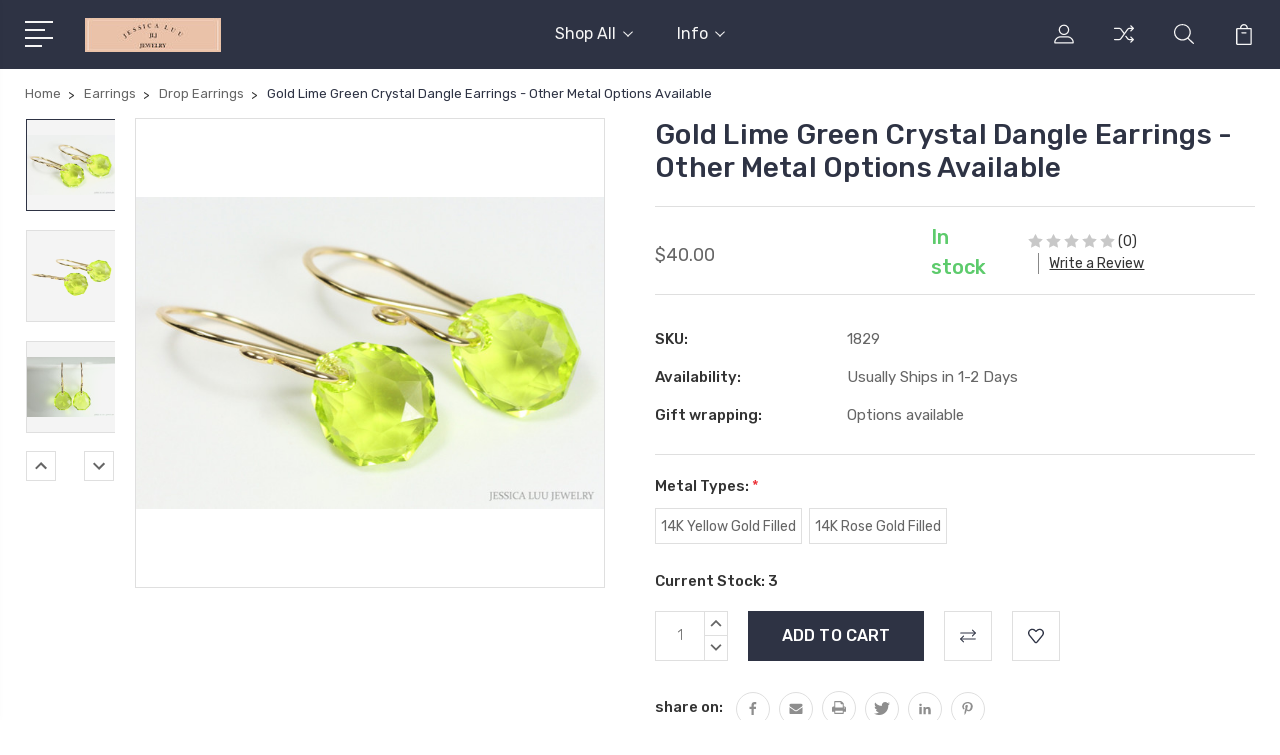

--- FILE ---
content_type: text/html; charset=UTF-8
request_url: https://jessicaluujewelry.com/gold-lime-green-crystal-dangle-earrings-other-metal-options-available/
body_size: 19725
content:
<!DOCTYPE html>
<html class="no-js" lang="en">
    <head>
        <title>Gold Lime Green Crystal Dangle Earrings - Other Metal Options Available - Jessica Luu Jewelry</title>
        <link rel="dns-prefetch preconnect" href="https://cdn11.bigcommerce.com/s-648ta2v4ak" crossorigin><link rel="dns-prefetch preconnect" href="https://fonts.googleapis.com/" crossorigin><link rel="dns-prefetch preconnect" href="https://fonts.gstatic.com/" crossorigin>
        <meta property="product:price:amount" content="40" /><meta property="product:price:currency" content="USD" /><meta property="og:url" content="https://jessicaluujewelry.com/gold-lime-green-crystal-dangle-earrings-other-metal-options-available/" /><meta property="og:site_name" content="Jessica Luu Jewelry" /><meta name="keywords" content="jewelry, wire, wrapped, earrings, bracelet, rings, bangles, studs, bridal, wedding, gift, women, necklaces, chain, pearls, swarovski, crystals,"><meta name="description" content="Capturing the essence of juicy citrus, these dangle earrings are a fun pop of summer joy!"><link rel='canonical' href='https://jessicaluujewelry.com/gold-lime-green-crystal-dangle-earrings-other-metal-options-available/' /><meta name='platform' content='bigcommerce.stencil' /><meta property="og:type" content="product" />
<meta property="og:title" content="Gold Lime Green Crystal Dangle Earrings - Other Metal Options Available" />
<meta property="og:description" content="Capturing the essence of juicy citrus, these dangle earrings are a fun pop of summer joy!" />
<meta property="og:image" content="https://cdn11.bigcommerce.com/s-648ta2v4ak/products/3618/images/21329/IMG_5661_2__06068.1688603812.386.513.jpg?c=1" />
<meta property="og:availability" content="instock" />
<meta property="pinterest:richpins" content="enabled" />
        
         

        <link href="https://cdn11.bigcommerce.com/s-648ta2v4ak/product_images/1.jpg?t=1580161261" rel="shortcut icon">
        <meta name="viewport" content="width=device-width, initial-scale=1, maximum-scale=1">

        <script>
            document.documentElement.className = document.documentElement.className.replace('no-js', 'js');
        </script>

        <script>
            window.lazySizesConfig = window.lazySizesConfig || {};
            window.lazySizesConfig.loadMode = 1;
        </script>
        <script async src="https://cdn11.bigcommerce.com/s-648ta2v4ak/stencil/3687e1c0-b928-013a-5bc3-2655e9005da0/e/ca7aff60-3f1f-0138-2a9e-0242ac110013/dist/theme-bundle.head_async.js"></script>

        <link href="https://fonts.googleapis.com/css?family=Rubik:400,400i,300,300i,500,500i,700.700i,900,900i%7CRoboto:400,500,600,700,800,900%7CKarla:400%7CCaveat:400,700&display=swap" rel="stylesheet">
        <link data-stencil-stylesheet href="https://cdn11.bigcommerce.com/s-648ta2v4ak/stencil/3687e1c0-b928-013a-5bc3-2655e9005da0/e/ca7aff60-3f1f-0138-2a9e-0242ac110013/css/theme-69491b70-b861-013e-ca7e-0ae6f70b646a.css" rel="stylesheet">

        <!-- Start Tracking Code for analytics_facebook -->

<script>
!function(f,b,e,v,n,t,s){if(f.fbq)return;n=f.fbq=function(){n.callMethod?n.callMethod.apply(n,arguments):n.queue.push(arguments)};if(!f._fbq)f._fbq=n;n.push=n;n.loaded=!0;n.version='2.0';n.queue=[];t=b.createElement(e);t.async=!0;t.src=v;s=b.getElementsByTagName(e)[0];s.parentNode.insertBefore(t,s)}(window,document,'script','https://connect.facebook.net/en_US/fbevents.js');

fbq('set', 'autoConfig', 'false', '458922038146014');
fbq('dataProcessingOptions', ['LDU'], 0, 0);
fbq('init', '458922038146014', {"external_id":"4f523e8a-5c21-4279-a679-4a67f1c7e525"});
fbq('set', 'agent', 'bigcommerce', '458922038146014');

function trackEvents() {
    var pathName = window.location.pathname;

    fbq('track', 'PageView', {}, "");

    // Search events start -- only fire if the shopper lands on the /search.php page
    if (pathName.indexOf('/search.php') === 0 && getUrlParameter('search_query')) {
        fbq('track', 'Search', {
            content_type: 'product_group',
            content_ids: [],
            search_string: getUrlParameter('search_query')
        });
    }
    // Search events end

    // Wishlist events start -- only fire if the shopper attempts to add an item to their wishlist
    if (pathName.indexOf('/wishlist.php') === 0 && getUrlParameter('added_product_id')) {
        fbq('track', 'AddToWishlist', {
            content_type: 'product_group',
            content_ids: []
        });
    }
    // Wishlist events end

    // Lead events start -- only fire if the shopper subscribes to newsletter
    if (pathName.indexOf('/subscribe.php') === 0 && getUrlParameter('result') === 'success') {
        fbq('track', 'Lead', {});
    }
    // Lead events end

    // Registration events start -- only fire if the shopper registers an account
    if (pathName.indexOf('/login.php') === 0 && getUrlParameter('action') === 'account_created') {
        fbq('track', 'CompleteRegistration', {}, "");
    }
    // Registration events end

    

    function getUrlParameter(name) {
        var cleanName = name.replace(/[\[]/, '\[').replace(/[\]]/, '\]');
        var regex = new RegExp('[\?&]' + cleanName + '=([^&#]*)');
        var results = regex.exec(window.location.search);
        return results === null ? '' : decodeURIComponent(results[1].replace(/\+/g, ' '));
    }
}

if (window.addEventListener) {
    window.addEventListener("load", trackEvents, false)
}
</script>
<noscript><img height="1" width="1" style="display:none" alt="null" src="https://www.facebook.com/tr?id=458922038146014&ev=PageView&noscript=1&a=plbigcommerce1.2&eid="/></noscript>

<!-- End Tracking Code for analytics_facebook -->

<!-- Start Tracking Code for analytics_googleanalytics -->

<!-- Global site tag (gtag.js) - Google Analytics -->
<script async src="https://www.googletagmanager.com/gtag/js?id=UA-122341353-1"></script>
<script>
  window.dataLayer = window.dataLayer || [];
  function gtag(){dataLayer.push(arguments);}
  gtag('js', new Date());

  gtag('config', 'UA-122341353-1');
</script>

<!-- End Tracking Code for analytics_googleanalytics -->


<script type="text/javascript" src="https://checkout-sdk.bigcommerce.com/v1/loader.js" defer ></script>
<script src="https://www.google.com/recaptcha/api.js" async defer></script>
<script type="text/javascript">
var BCData = {"product_attributes":{"sku":"1829","upc":null,"mpn":null,"gtin":null,"weight":null,"base":true,"image":null,"price":{"without_tax":{"formatted":"$40.00","value":40,"currency":"USD"},"tax_label":"Tax"},"out_of_stock_behavior":"label_option","out_of_stock_message":"Out of stock","available_modifier_values":[],"in_stock_attributes":[9494,9495],"stock":3,"instock":true,"stock_message":null,"purchasable":true,"purchasing_message":null,"call_for_price_message":null}};
</script>

<script nonce="">
(function () {
    var xmlHttp = new XMLHttpRequest();

    xmlHttp.open('POST', 'https://bes.gcp.data.bigcommerce.com/nobot');
    xmlHttp.setRequestHeader('Content-Type', 'application/json');
    xmlHttp.send('{"store_id":"1000921329","timezone_offset":"-5.0","timestamp":"2026-01-21T21:10:58.56476800Z","visit_id":"7bf417dc-4437-4c09-8ae0-38c5258f1dbb","channel_id":1}');
})();
</script>


        
        
        
        
        
        
        

    </head>
    <body class="type-product">
        <svg data-src="https://cdn11.bigcommerce.com/s-648ta2v4ak/stencil/3687e1c0-b928-013a-5bc3-2655e9005da0/e/ca7aff60-3f1f-0138-2a9e-0242ac110013/img/icon-sprite.svg" class="icons-svg-sprite"></svg>
        <header class="header" sticky="true" role="banner">
  <div class="header-main">
  <div class="container">
    <div class="header-inner">
      <div class="header-left">
        <div class="desktop_mobile_menu">
          <a class="control-otherlinks" href="javascript:void(0);" onclick="">
            <span class="otherlinks-line-1"></span>
            <span class="otherlinks-line-2"></span>
            <span class="otherlinks-line-3"></span>
            <span class="otherlinks-line-4"></span>
          </a>
        </div>
        <div class="logo-block">
              <div class="header-logo header-logo--center">
                  <a href="https://jessicaluujewelry.com/">
            <div class="header-logo-image-container-custom">
                <img class="header-logo-image-custom" src="https://cdn11.bigcommerce.com/s-648ta2v4ak/images/stencil/150x34/etsy_banner_1645067311__67398.original.jpg" alt="Jessica Luu Jewelry" title="Jessica Luu Jewelry">
            </div>
</a>
              </div>
        </div>
      </div>

      <div class="header-center">
        <div class="navigation-menu" data-menu>
            <nav class="navPages">
  <ul class="navPages-list sf-menu" data-speed="0.8">




      <li class="navPages-item">
        <a class="navPages-action needsclick" href="/categories">Shop All <svg><use xlink:href="#icon-chevron-down"></use></svg></a>
        <ul>
            <li class="navPages-item  nav-arrow-roted">
              <!-- SECOND LEVEL STARTS -->
<a class="navPages-action" href="https://jessicaluujewelry.com/new-arrivals/">
  <span class="nav-arrow"><svg class=""><use xlink:href="#icon-m-right"></use></svg></span>New Arrivals</a>
<!-- SECOND LEVEL ENDS -->
            </li>
            <li class="navPages-item  nav-arrow-roted">
              <!-- SECOND LEVEL STARTS -->
<a class="navPages-action" href="https://jessicaluujewelry.com/necklaces/">
  <span class="nav-arrow"><svg class=""><use xlink:href="#icon-m-right"></use></svg></span>Necklaces</a>
<!-- SECOND LEVEL ENDS -->
            </li>
            <li class="navPages-item  nav-arrow-roted">
              <!-- SECOND LEVEL STARTS -->

<a class="navPages-action" href="https://jessicaluujewelry.com/earrings/" class="needsclick">
  <span class="nav-arrow"><svg class=""><use xlink:href="#icon-m-right"></use></svg></span>
    Earrings
    <svg class="chevron-down"><use xlink:href="#icon-chevron-down"></use></svg>
</a>
<ul class="navlist-sub nav-second-level">
    <li>
        <!-- THIRD LEVEL STARTS -->
        <a class="navPages-action" href="https://jessicaluujewelry.com/earrings/drop-earrings/" class="needsclick">
          <span class="nav-arrow"><svg class=""><use xlink:href="#icon-m-right"></use></svg></span>Drop Earrings</a>
        <!-- THIRD LEVEL STARTS -->
    </li>
    <li>
        <!-- THIRD LEVEL STARTS -->
        <a class="navPages-action" href="https://jessicaluujewelry.com/earrings/stud-earrings/" class="needsclick">
          <span class="nav-arrow"><svg class=""><use xlink:href="#icon-m-right"></use></svg></span>Stud Earrings</a>
        <!-- THIRD LEVEL STARTS -->
    </li>
    <li>
        <!-- THIRD LEVEL STARTS -->
        <a class="navPages-action" href="https://jessicaluujewelry.com/chandelier-statement-earrings/" class="needsclick">
          <span class="nav-arrow"><svg class=""><use xlink:href="#icon-m-right"></use></svg></span>Chandelier/Statement Earrings</a>
        <!-- THIRD LEVEL STARTS -->
    </li>
</ul>
<!-- SECOND LEVEL ENDS -->
            </li>
            <li class="navPages-item  nav-arrow-roted">
              <!-- SECOND LEVEL STARTS -->

<a class="navPages-action" href="https://jessicaluujewelry.com/bracelets/" class="needsclick">
  <span class="nav-arrow"><svg class=""><use xlink:href="#icon-m-right"></use></svg></span>
    Bracelets
    <svg class="chevron-down"><use xlink:href="#icon-chevron-down"></use></svg>
</a>
<ul class="navlist-sub nav-second-level">
    <li>
        <!-- THIRD LEVEL STARTS -->
        <a class="navPages-action" href="https://jessicaluujewelry.com/bangles/" class="needsclick">
          <span class="nav-arrow"><svg class=""><use xlink:href="#icon-m-right"></use></svg></span>Bangles</a>
        <!-- THIRD LEVEL STARTS -->
    </li>
    <li>
        <!-- THIRD LEVEL STARTS -->
        <a class="navPages-action" href="https://jessicaluujewelry.com/chain-link-bracelets/" class="needsclick">
          <span class="nav-arrow"><svg class=""><use xlink:href="#icon-m-right"></use></svg></span>Chain Link Bracelets</a>
        <!-- THIRD LEVEL STARTS -->
    </li>
</ul>
<!-- SECOND LEVEL ENDS -->
            </li>
            <li class="navPages-item  nav-arrow-roted">
              <!-- SECOND LEVEL STARTS -->

<a class="navPages-action" href="https://jessicaluujewelry.com/rings/" class="needsclick">
  <span class="nav-arrow"><svg class=""><use xlink:href="#icon-m-right"></use></svg></span>
    Rings
    <svg class="chevron-down"><use xlink:href="#icon-chevron-down"></use></svg>
</a>
<ul class="navlist-sub nav-second-level">
    <li>
        <!-- THIRD LEVEL STARTS -->
        <a class="navPages-action" href="https://jessicaluujewelry.com/crystal-rings/" class="needsclick">
          <span class="nav-arrow"><svg class=""><use xlink:href="#icon-m-right"></use></svg></span>Crystal Rings</a>
        <!-- THIRD LEVEL STARTS -->
    </li>
    <li>
        <!-- THIRD LEVEL STARTS -->
        <a class="navPages-action" href="https://jessicaluujewelry.com/gemstone-rings/" class="needsclick">
          <span class="nav-arrow"><svg class=""><use xlink:href="#icon-m-right"></use></svg></span>Gemstone Rings</a>
        <!-- THIRD LEVEL STARTS -->
    </li>
    <li>
        <!-- THIRD LEVEL STARTS -->
        <a class="navPages-action" href="https://jessicaluujewelry.com/pearl-rings/" class="needsclick">
          <span class="nav-arrow"><svg class=""><use xlink:href="#icon-m-right"></use></svg></span>Pearl Rings</a>
        <!-- THIRD LEVEL STARTS -->
    </li>
</ul>
<!-- SECOND LEVEL ENDS -->
            </li>
            <li class="navPages-item  nav-arrow-roted">
              <!-- SECOND LEVEL STARTS -->

<a class="navPages-action" href="https://jessicaluujewelry.com/birthstones/" class="needsclick">
  <span class="nav-arrow"><svg class=""><use xlink:href="#icon-m-right"></use></svg></span>
    Birthstones
    <svg class="chevron-down"><use xlink:href="#icon-chevron-down"></use></svg>
</a>
<ul class="navlist-sub nav-second-level">
    <li>
        <!-- THIRD LEVEL STARTS -->
        <a class="navPages-action" href="https://jessicaluujewelry.com/january-garnet-siam/" class="needsclick">
          <span class="nav-arrow"><svg class=""><use xlink:href="#icon-m-right"></use></svg></span>January - Garnet/Siam</a>
        <!-- THIRD LEVEL STARTS -->
    </li>
    <li>
        <!-- THIRD LEVEL STARTS -->
        <a class="navPages-action" href="https://jessicaluujewelry.com/february-amethyst/" class="needsclick">
          <span class="nav-arrow"><svg class=""><use xlink:href="#icon-m-right"></use></svg></span>February - Amethyst</a>
        <!-- THIRD LEVEL STARTS -->
    </li>
    <li>
        <!-- THIRD LEVEL STARTS -->
        <a class="navPages-action" href="https://jessicaluujewelry.com/march-aquamarine/" class="needsclick">
          <span class="nav-arrow"><svg class=""><use xlink:href="#icon-m-right"></use></svg></span>March - Aquamarine</a>
        <!-- THIRD LEVEL STARTS -->
    </li>
    <li>
        <!-- THIRD LEVEL STARTS -->
        <a class="navPages-action" href="https://jessicaluujewelry.com/april-diamond-crystal/" class="needsclick">
          <span class="nav-arrow"><svg class=""><use xlink:href="#icon-m-right"></use></svg></span>April - Diamond/Crystal</a>
        <!-- THIRD LEVEL STARTS -->
    </li>
    <li>
        <!-- THIRD LEVEL STARTS -->
        <a class="navPages-action" href="https://jessicaluujewelry.com/may-emerald/" class="needsclick">
          <span class="nav-arrow"><svg class=""><use xlink:href="#icon-m-right"></use></svg></span>May - Emerald</a>
        <!-- THIRD LEVEL STARTS -->
    </li>
    <li>
        <!-- THIRD LEVEL STARTS -->
        <a class="navPages-action" href="https://jessicaluujewelry.com/june-pearl/" class="needsclick">
          <span class="nav-arrow"><svg class=""><use xlink:href="#icon-m-right"></use></svg></span>June - Pearl</a>
        <!-- THIRD LEVEL STARTS -->
    </li>
    <li>
        <!-- THIRD LEVEL STARTS -->
        <a class="navPages-action" href="https://jessicaluujewelry.com/july-ruby-scarlet/" class="needsclick">
          <span class="nav-arrow"><svg class=""><use xlink:href="#icon-m-right"></use></svg></span>July - Ruby/Scarlet</a>
        <!-- THIRD LEVEL STARTS -->
    </li>
    <li>
        <!-- THIRD LEVEL STARTS -->
        <a class="navPages-action" href="https://jessicaluujewelry.com/august-peridot/" class="needsclick">
          <span class="nav-arrow"><svg class=""><use xlink:href="#icon-m-right"></use></svg></span>August - Peridot</a>
        <!-- THIRD LEVEL STARTS -->
    </li>
    <li>
        <!-- THIRD LEVEL STARTS -->
        <a class="navPages-action" href="https://jessicaluujewelry.com/september-sapphire/" class="needsclick">
          <span class="nav-arrow"><svg class=""><use xlink:href="#icon-m-right"></use></svg></span>September - Sapphire</a>
        <!-- THIRD LEVEL STARTS -->
    </li>
    <li>
        <!-- THIRD LEVEL STARTS -->
        <a class="navPages-action" href="https://jessicaluujewelry.com/october-opal-rose/" class="needsclick">
          <span class="nav-arrow"><svg class=""><use xlink:href="#icon-m-right"></use></svg></span>October - Opal/Rose</a>
        <!-- THIRD LEVEL STARTS -->
    </li>
    <li>
        <!-- THIRD LEVEL STARTS -->
        <a class="navPages-action" href="https://jessicaluujewelry.com/november-citrine-topaz/" class="needsclick">
          <span class="nav-arrow"><svg class=""><use xlink:href="#icon-m-right"></use></svg></span>November - Citrine/Topaz</a>
        <!-- THIRD LEVEL STARTS -->
    </li>
    <li>
        <!-- THIRD LEVEL STARTS -->
        <a class="navPages-action" href="https://jessicaluujewelry.com/december-turquoise/" class="needsclick">
          <span class="nav-arrow"><svg class=""><use xlink:href="#icon-m-right"></use></svg></span>December - Turquoise</a>
        <!-- THIRD LEVEL STARTS -->
    </li>
</ul>
<!-- SECOND LEVEL ENDS -->
            </li>
            <li class="navPages-item  nav-arrow-roted">
              <!-- SECOND LEVEL STARTS -->

<a class="navPages-action" href="https://jessicaluujewelry.com/sale/" class="needsclick">
  <span class="nav-arrow"><svg class=""><use xlink:href="#icon-m-right"></use></svg></span>
    Sale
    <svg class="chevron-down"><use xlink:href="#icon-chevron-down"></use></svg>
</a>
<ul class="navlist-sub nav-second-level">
    <li>
        <!-- THIRD LEVEL STARTS -->
        <a class="navPages-action" href="https://jessicaluujewelry.com/25-off/" class="needsclick">
          <span class="nav-arrow"><svg class=""><use xlink:href="#icon-m-right"></use></svg></span>25% Off</a>
        <!-- THIRD LEVEL STARTS -->
    </li>
    <li>
        <!-- THIRD LEVEL STARTS -->
        <a class="navPages-action" href="https://jessicaluujewelry.com/40-off/" class="needsclick">
          <span class="nav-arrow"><svg class=""><use xlink:href="#icon-m-right"></use></svg></span>40% Off</a>
        <!-- THIRD LEVEL STARTS -->
    </li>
    <li>
        <!-- THIRD LEVEL STARTS -->
        <a class="navPages-action" href="https://jessicaluujewelry.com/bracelets-1/" class="needsclick">
          <span class="nav-arrow"><svg class=""><use xlink:href="#icon-m-right"></use></svg></span>Bracelets</a>
        <!-- THIRD LEVEL STARTS -->
    </li>
    <li>
        <!-- THIRD LEVEL STARTS -->
        <a class="navPages-action" href="https://jessicaluujewelry.com/earrings-1/" class="needsclick">
          <span class="nav-arrow"><svg class=""><use xlink:href="#icon-m-right"></use></svg></span>Earrings</a>
        <!-- THIRD LEVEL STARTS -->
    </li>
    <li>
        <!-- THIRD LEVEL STARTS -->
        <a class="navPages-action" href="https://jessicaluujewelry.com/necklaces-1/" class="needsclick">
          <span class="nav-arrow"><svg class=""><use xlink:href="#icon-m-right"></use></svg></span>Necklaces</a>
        <!-- THIRD LEVEL STARTS -->
    </li>
</ul>
<!-- SECOND LEVEL ENDS -->
            </li>
        </ul>
      </li>
           <li class="navPages-item navPages-item-page last-menu-item">
             <!-- SECOND LEVEL STARTS -->

<a class="navPages-action" href="https://jessicaluujewelry.com/info/" class="needsclick">
  <span class="nav-arrow"><svg class=""><use xlink:href="#icon-m-right"></use></svg></span>
    Info
    <svg class="chevron-down"><use xlink:href="#icon-chevron-down"></use></svg>
</a>
<ul class="navlist-sub nav-second-level">
    <li>
        <!-- THIRD LEVEL STARTS -->
        <a class="navPages-action" href="https://jessicaluujewelry.com/about-me/" class="needsclick">
          <span class="nav-arrow"><svg class=""><use xlink:href="#icon-m-right"></use></svg></span>About Me</a>
        <!-- THIRD LEVEL STARTS -->
    </li>
    <li>
        <!-- THIRD LEVEL STARTS -->
        <a class="navPages-action" href="https://jessicaluujewelry.com/privacy-policy/" class="needsclick">
          <span class="nav-arrow"><svg class=""><use xlink:href="#icon-m-right"></use></svg></span>Privacy Policy</a>
        <!-- THIRD LEVEL STARTS -->
    </li>
    <li>
        <!-- THIRD LEVEL STARTS -->
        <a class="navPages-action" href="https://jessicaluujewelry.com/shipping-returns/" class="needsclick">
          <span class="nav-arrow"><svg class=""><use xlink:href="#icon-m-right"></use></svg></span>Shipping &amp; Returns</a>
        <!-- THIRD LEVEL STARTS -->
    </li>
    <li>
        <!-- THIRD LEVEL STARTS -->
        <a class="navPages-action" href="https://jessicaluujewelry.com/contact-us/" class="needsclick">
          <span class="nav-arrow"><svg class=""><use xlink:href="#icon-m-right"></use></svg></span>Contact Us</a>
        <!-- THIRD LEVEL STARTS -->
    </li>
</ul>
<!-- SECOND LEVEL ENDS -->
           </li>
  </ul>
</nav>
        </div>
      </div>

      <div class="header-right">
          <nav class="navUser">
    <ul class="navUser-section navUser-section--alt account-section sf-menu">
      <li class="navUser-item navUser-item--account">
    <a class="navUser-action needsclick" href="/account.php">
      <svg><use xlink:href="#icon-user"></use></svg>
      <!-- <span>Account</span> -->
    </a>
    <ul class="navUser-section-sub section-sub-right">
        <li class="navUser-item">
          <a class="navUser-action needsclick" href="/login.php">
            <svg><use xlink:href="#icon-signout"></use></svg><span>Sign in</span>
          </a>
        </li>
        <li class="navUser-item">
          <a class="navUser-action needsclick" href="/login.php?action=create_account">
            <svg><use xlink:href="#icon-register"></use></svg><span>Register</span>
          </a>
        </li>
        <li class="navUser-item navUser-item-wishlist">
            <a class="navUser-action needsclick" href="/wishlist.php">
              <svg><use xlink:href="#icon-wishlist"></use></svg><span>wishlist</span>
            </a>
        </li>


    </ul>
</li>

      <li class="navUser-item navUser-item-compare">
          <a class="navUser-action navUser-item--compare needsclick" title="Compare" href="/compare" data-compare-nav>
            <svg><use xlink:href="#icon-compare"></use></svg>
            <span class="countPill countPill--positive"></span>
          </a>
      </li>

      <li class="navUser-item navUser-search">
          <a class="navUser-action navUser-action--quickSearch" href="javascript:void(0);" data-search="quickSearch" aria-controls="quickSearch" aria-expanded="false"><svg class="search-icon"><use xlink:href="#icon-search"></use></svg> <svg class="search-close"><use xlink:href="#icon-close"></use></svg></a>
      </li>


      <li class="navUser-item navUser-item--cart">
          <a  class="navUser-action"
              data-cart-preview
              data-dropdown="cart-preview-dropdown"
              data-options="align:right"
              href="/cart.php">
              <span class="navUser-item-cartLabel">
                <svg><use xlink:href="#icon-cart"></use></svg>
              </span> <span class="countPill cart-quantity"></span>
          </a>
          <div class="dropdown-menu" id="cart-preview-dropdown" data-dropdown-content aria-hidden="true"></div>
      </li>
    </ul>

</nav>

<div class="dropdown dropdown--quickSearch" id="quickSearch" aria-hidden="true" tabindex="-1" data-prevent-quick-search-close>
    <form class="form" action="/search.php"  id="headerQuickSearchForm">
    <fieldset class="form-fieldset">
        <div class="form-field">
            <label class="is-srOnly" for="search_query">Search</label>
            <input class="form-input" data-search-quick name="search_query" id="search_query" data-error-message="Search field cannot be empty." placeholder="Search the store" autocomplete="off">
            <span class="search-icon-main" onclick="document.getElementById('headerQuickSearchForm').submit();"><svg class="search-icon"><use xlink:href="#icon-search"></use></svg></span>
        </div>
    </fieldset>
</form>
<section class="quickSearchResults" data-bind="html: results"></section>
</div>

<div id="headerSidebar" class="header-side-bar">
<div class="header-side-bar-inn">
  <div class="close">
    <a class="close-icon" href="javascript:void(0);"><svg><use xlink:href="#icon-close"></use></svg></a>
  </div>
  <div class="category headerSidebar-block">
    <h5 class="sidebarBlock-heading">Categories</h5>
    <ul class="navList navList-treeview">
            <li class="navPages-item">
              <!-- SECOND LEVEL STARTS -->
<a class="navPages-action" href="https://jessicaluujewelry.com/new-arrivals/">
  <span class="nav-arrow"><svg class=""><use xlink:href="#icon-m-right"></use></svg></span>New Arrivals</a>
<!-- SECOND LEVEL ENDS -->
            </li>
            <li class="navPages-item">
              <!-- SECOND LEVEL STARTS -->
<a class="navPages-action" href="https://jessicaluujewelry.com/necklaces/">
  <span class="nav-arrow"><svg class=""><use xlink:href="#icon-m-right"></use></svg></span>Necklaces</a>
<!-- SECOND LEVEL ENDS -->
            </li>
            <li class="navPages-item">
              <!-- SECOND LEVEL STARTS -->

<a class="navPages-action" href="https://jessicaluujewelry.com/earrings/" class="needsclick">
  <span class="nav-arrow"><svg class=""><use xlink:href="#icon-m-right"></use></svg></span>
    Earrings
    <svg class="chevron-down"><use xlink:href="#icon-chevron-down"></use></svg>
</a>
<ul class="navlist-sub nav-second-level">
    <li>
        <!-- THIRD LEVEL STARTS -->
        <a class="navPages-action" href="https://jessicaluujewelry.com/earrings/drop-earrings/" class="needsclick">
          <span class="nav-arrow"><svg class=""><use xlink:href="#icon-m-right"></use></svg></span>Drop Earrings</a>
        <!-- THIRD LEVEL STARTS -->
    </li>
    <li>
        <!-- THIRD LEVEL STARTS -->
        <a class="navPages-action" href="https://jessicaluujewelry.com/earrings/stud-earrings/" class="needsclick">
          <span class="nav-arrow"><svg class=""><use xlink:href="#icon-m-right"></use></svg></span>Stud Earrings</a>
        <!-- THIRD LEVEL STARTS -->
    </li>
    <li>
        <!-- THIRD LEVEL STARTS -->
        <a class="navPages-action" href="https://jessicaluujewelry.com/chandelier-statement-earrings/" class="needsclick">
          <span class="nav-arrow"><svg class=""><use xlink:href="#icon-m-right"></use></svg></span>Chandelier/Statement Earrings</a>
        <!-- THIRD LEVEL STARTS -->
    </li>
</ul>
<!-- SECOND LEVEL ENDS -->
            </li>
            <li class="navPages-item">
              <!-- SECOND LEVEL STARTS -->

<a class="navPages-action" href="https://jessicaluujewelry.com/bracelets/" class="needsclick">
  <span class="nav-arrow"><svg class=""><use xlink:href="#icon-m-right"></use></svg></span>
    Bracelets
    <svg class="chevron-down"><use xlink:href="#icon-chevron-down"></use></svg>
</a>
<ul class="navlist-sub nav-second-level">
    <li>
        <!-- THIRD LEVEL STARTS -->
        <a class="navPages-action" href="https://jessicaluujewelry.com/bangles/" class="needsclick">
          <span class="nav-arrow"><svg class=""><use xlink:href="#icon-m-right"></use></svg></span>Bangles</a>
        <!-- THIRD LEVEL STARTS -->
    </li>
    <li>
        <!-- THIRD LEVEL STARTS -->
        <a class="navPages-action" href="https://jessicaluujewelry.com/chain-link-bracelets/" class="needsclick">
          <span class="nav-arrow"><svg class=""><use xlink:href="#icon-m-right"></use></svg></span>Chain Link Bracelets</a>
        <!-- THIRD LEVEL STARTS -->
    </li>
</ul>
<!-- SECOND LEVEL ENDS -->
            </li>
            <li class="navPages-item">
              <!-- SECOND LEVEL STARTS -->

<a class="navPages-action" href="https://jessicaluujewelry.com/rings/" class="needsclick">
  <span class="nav-arrow"><svg class=""><use xlink:href="#icon-m-right"></use></svg></span>
    Rings
    <svg class="chevron-down"><use xlink:href="#icon-chevron-down"></use></svg>
</a>
<ul class="navlist-sub nav-second-level">
    <li>
        <!-- THIRD LEVEL STARTS -->
        <a class="navPages-action" href="https://jessicaluujewelry.com/crystal-rings/" class="needsclick">
          <span class="nav-arrow"><svg class=""><use xlink:href="#icon-m-right"></use></svg></span>Crystal Rings</a>
        <!-- THIRD LEVEL STARTS -->
    </li>
    <li>
        <!-- THIRD LEVEL STARTS -->
        <a class="navPages-action" href="https://jessicaluujewelry.com/gemstone-rings/" class="needsclick">
          <span class="nav-arrow"><svg class=""><use xlink:href="#icon-m-right"></use></svg></span>Gemstone Rings</a>
        <!-- THIRD LEVEL STARTS -->
    </li>
    <li>
        <!-- THIRD LEVEL STARTS -->
        <a class="navPages-action" href="https://jessicaluujewelry.com/pearl-rings/" class="needsclick">
          <span class="nav-arrow"><svg class=""><use xlink:href="#icon-m-right"></use></svg></span>Pearl Rings</a>
        <!-- THIRD LEVEL STARTS -->
    </li>
</ul>
<!-- SECOND LEVEL ENDS -->
            </li>
            <li class="navPages-item">
              <!-- SECOND LEVEL STARTS -->

<a class="navPages-action" href="https://jessicaluujewelry.com/birthstones/" class="needsclick">
  <span class="nav-arrow"><svg class=""><use xlink:href="#icon-m-right"></use></svg></span>
    Birthstones
    <svg class="chevron-down"><use xlink:href="#icon-chevron-down"></use></svg>
</a>
<ul class="navlist-sub nav-second-level">
    <li>
        <!-- THIRD LEVEL STARTS -->
        <a class="navPages-action" href="https://jessicaluujewelry.com/january-garnet-siam/" class="needsclick">
          <span class="nav-arrow"><svg class=""><use xlink:href="#icon-m-right"></use></svg></span>January - Garnet/Siam</a>
        <!-- THIRD LEVEL STARTS -->
    </li>
    <li>
        <!-- THIRD LEVEL STARTS -->
        <a class="navPages-action" href="https://jessicaluujewelry.com/february-amethyst/" class="needsclick">
          <span class="nav-arrow"><svg class=""><use xlink:href="#icon-m-right"></use></svg></span>February - Amethyst</a>
        <!-- THIRD LEVEL STARTS -->
    </li>
    <li>
        <!-- THIRD LEVEL STARTS -->
        <a class="navPages-action" href="https://jessicaluujewelry.com/march-aquamarine/" class="needsclick">
          <span class="nav-arrow"><svg class=""><use xlink:href="#icon-m-right"></use></svg></span>March - Aquamarine</a>
        <!-- THIRD LEVEL STARTS -->
    </li>
    <li>
        <!-- THIRD LEVEL STARTS -->
        <a class="navPages-action" href="https://jessicaluujewelry.com/april-diamond-crystal/" class="needsclick">
          <span class="nav-arrow"><svg class=""><use xlink:href="#icon-m-right"></use></svg></span>April - Diamond/Crystal</a>
        <!-- THIRD LEVEL STARTS -->
    </li>
    <li>
        <!-- THIRD LEVEL STARTS -->
        <a class="navPages-action" href="https://jessicaluujewelry.com/may-emerald/" class="needsclick">
          <span class="nav-arrow"><svg class=""><use xlink:href="#icon-m-right"></use></svg></span>May - Emerald</a>
        <!-- THIRD LEVEL STARTS -->
    </li>
    <li>
        <!-- THIRD LEVEL STARTS -->
        <a class="navPages-action" href="https://jessicaluujewelry.com/june-pearl/" class="needsclick">
          <span class="nav-arrow"><svg class=""><use xlink:href="#icon-m-right"></use></svg></span>June - Pearl</a>
        <!-- THIRD LEVEL STARTS -->
    </li>
    <li>
        <!-- THIRD LEVEL STARTS -->
        <a class="navPages-action" href="https://jessicaluujewelry.com/july-ruby-scarlet/" class="needsclick">
          <span class="nav-arrow"><svg class=""><use xlink:href="#icon-m-right"></use></svg></span>July - Ruby/Scarlet</a>
        <!-- THIRD LEVEL STARTS -->
    </li>
    <li>
        <!-- THIRD LEVEL STARTS -->
        <a class="navPages-action" href="https://jessicaluujewelry.com/august-peridot/" class="needsclick">
          <span class="nav-arrow"><svg class=""><use xlink:href="#icon-m-right"></use></svg></span>August - Peridot</a>
        <!-- THIRD LEVEL STARTS -->
    </li>
    <li>
        <!-- THIRD LEVEL STARTS -->
        <a class="navPages-action" href="https://jessicaluujewelry.com/september-sapphire/" class="needsclick">
          <span class="nav-arrow"><svg class=""><use xlink:href="#icon-m-right"></use></svg></span>September - Sapphire</a>
        <!-- THIRD LEVEL STARTS -->
    </li>
    <li>
        <!-- THIRD LEVEL STARTS -->
        <a class="navPages-action" href="https://jessicaluujewelry.com/october-opal-rose/" class="needsclick">
          <span class="nav-arrow"><svg class=""><use xlink:href="#icon-m-right"></use></svg></span>October - Opal/Rose</a>
        <!-- THIRD LEVEL STARTS -->
    </li>
    <li>
        <!-- THIRD LEVEL STARTS -->
        <a class="navPages-action" href="https://jessicaluujewelry.com/november-citrine-topaz/" class="needsclick">
          <span class="nav-arrow"><svg class=""><use xlink:href="#icon-m-right"></use></svg></span>November - Citrine/Topaz</a>
        <!-- THIRD LEVEL STARTS -->
    </li>
    <li>
        <!-- THIRD LEVEL STARTS -->
        <a class="navPages-action" href="https://jessicaluujewelry.com/december-turquoise/" class="needsclick">
          <span class="nav-arrow"><svg class=""><use xlink:href="#icon-m-right"></use></svg></span>December - Turquoise</a>
        <!-- THIRD LEVEL STARTS -->
    </li>
</ul>
<!-- SECOND LEVEL ENDS -->
            </li>
            <li class="navPages-item">
              <!-- SECOND LEVEL STARTS -->

<a class="navPages-action" href="https://jessicaluujewelry.com/sale/" class="needsclick">
  <span class="nav-arrow"><svg class=""><use xlink:href="#icon-m-right"></use></svg></span>
    Sale
    <svg class="chevron-down"><use xlink:href="#icon-chevron-down"></use></svg>
</a>
<ul class="navlist-sub nav-second-level">
    <li>
        <!-- THIRD LEVEL STARTS -->
        <a class="navPages-action" href="https://jessicaluujewelry.com/25-off/" class="needsclick">
          <span class="nav-arrow"><svg class=""><use xlink:href="#icon-m-right"></use></svg></span>25% Off</a>
        <!-- THIRD LEVEL STARTS -->
    </li>
    <li>
        <!-- THIRD LEVEL STARTS -->
        <a class="navPages-action" href="https://jessicaluujewelry.com/40-off/" class="needsclick">
          <span class="nav-arrow"><svg class=""><use xlink:href="#icon-m-right"></use></svg></span>40% Off</a>
        <!-- THIRD LEVEL STARTS -->
    </li>
    <li>
        <!-- THIRD LEVEL STARTS -->
        <a class="navPages-action" href="https://jessicaluujewelry.com/bracelets-1/" class="needsclick">
          <span class="nav-arrow"><svg class=""><use xlink:href="#icon-m-right"></use></svg></span>Bracelets</a>
        <!-- THIRD LEVEL STARTS -->
    </li>
    <li>
        <!-- THIRD LEVEL STARTS -->
        <a class="navPages-action" href="https://jessicaluujewelry.com/earrings-1/" class="needsclick">
          <span class="nav-arrow"><svg class=""><use xlink:href="#icon-m-right"></use></svg></span>Earrings</a>
        <!-- THIRD LEVEL STARTS -->
    </li>
    <li>
        <!-- THIRD LEVEL STARTS -->
        <a class="navPages-action" href="https://jessicaluujewelry.com/necklaces-1/" class="needsclick">
          <span class="nav-arrow"><svg class=""><use xlink:href="#icon-m-right"></use></svg></span>Necklaces</a>
        <!-- THIRD LEVEL STARTS -->
    </li>
</ul>
<!-- SECOND LEVEL ENDS -->
            </li>
    </ul>
  </div>
  <div class="webpages headerSidebar-block">
    <h5 class="sidebarBlock-heading">Quick Links</h5>
    <ul class="navList navList-treeview">
           <li class="navPages-item navPages-item-page">
             <!-- SECOND LEVEL STARTS -->

<a class="navPages-action" href="https://jessicaluujewelry.com/info/" class="needsclick">
  <span class="nav-arrow"><svg class=""><use xlink:href="#icon-m-right"></use></svg></span>
    Info
    <svg class="chevron-down"><use xlink:href="#icon-chevron-down"></use></svg>
</a>
<ul class="navlist-sub nav-second-level">
    <li>
        <!-- THIRD LEVEL STARTS -->
        <a class="navPages-action" href="https://jessicaluujewelry.com/about-me/" class="needsclick">
          <span class="nav-arrow"><svg class=""><use xlink:href="#icon-m-right"></use></svg></span>About Me</a>
        <!-- THIRD LEVEL STARTS -->
    </li>
    <li>
        <!-- THIRD LEVEL STARTS -->
        <a class="navPages-action" href="https://jessicaluujewelry.com/privacy-policy/" class="needsclick">
          <span class="nav-arrow"><svg class=""><use xlink:href="#icon-m-right"></use></svg></span>Privacy Policy</a>
        <!-- THIRD LEVEL STARTS -->
    </li>
    <li>
        <!-- THIRD LEVEL STARTS -->
        <a class="navPages-action" href="https://jessicaluujewelry.com/shipping-returns/" class="needsclick">
          <span class="nav-arrow"><svg class=""><use xlink:href="#icon-m-right"></use></svg></span>Shipping &amp; Returns</a>
        <!-- THIRD LEVEL STARTS -->
    </li>
    <li>
        <!-- THIRD LEVEL STARTS -->
        <a class="navPages-action" href="https://jessicaluujewelry.com/contact-us/" class="needsclick">
          <span class="nav-arrow"><svg class=""><use xlink:href="#icon-m-right"></use></svg></span>Contact Us</a>
        <!-- THIRD LEVEL STARTS -->
    </li>
</ul>
<!-- SECOND LEVEL ENDS -->
           </li>
    </ul>
  </div>
    <div class="brand headerSidebar-block">
      <h5 class="sidebarBlock-heading">Popular Brands</h5>
      <ul class="navList navList-treeview">
              <li class="navPages-item">
                  <a class="navPages-action" href="https://jessicaluujewelry.com/jessica-luu-jewelry/">
                    <span class="nav-arrow"><svg class=""><use xlink:href="#icon-m-right"></use></svg></span>
                    Jessica Luu Jewelry
                  </a>
              </li>
      </ul>
    </div>
</div>

</div>
      </div>
    </div>
  </div>
</div>
  <div class="mobile-search">
    <div class="container">
      <form class="form" action="/search.php"  id="mobileQuickSearchForm">
    <fieldset class="form-fieldset">
        <div class="form-field">
            <label class="is-srOnly" for="search_query">Search</label>
            <input class="form-input" data-search-quick name="search_query" id="search_query" data-error-message="Search field cannot be empty." placeholder="Search the store" autocomplete="off">
            <span class="search-icon-main" onclick="document.getElementById('mobileQuickSearchForm').submit();"><svg class="search-icon"><use xlink:href="#icon-search"></use></svg></span>
        </div>
    </fieldset>
</form>
<section class="quickSearchResults" data-bind="html: results"></section>
    </div>
  </div>
</header>
<div data-content-region="header_bottom--global"></div>
<div data-content-region="header_bottom"></div>
        <div class="body" data-currency-code="USD">
     
    <div class="container">
            <ul class="breadcrumbs" itemscope itemtype="http://schema.org/BreadcrumbList">
            <li class="breadcrumb " itemprop="itemListElement" itemscope itemtype="http://schema.org/ListItem">
                    <a href="https://jessicaluujewelry.com/" class="breadcrumb-label" itemprop="item"><span itemprop="name">Home</span></a>
                <meta itemprop="position" content="1" />
            </li>
            <li class="breadcrumb " itemprop="itemListElement" itemscope itemtype="http://schema.org/ListItem">
                    <a href="https://jessicaluujewelry.com/earrings/" class="breadcrumb-label" itemprop="item"><span itemprop="name">Earrings</span></a>
                <meta itemprop="position" content="2" />
            </li>
            <li class="breadcrumb " itemprop="itemListElement" itemscope itemtype="http://schema.org/ListItem">
                    <a href="https://jessicaluujewelry.com/earrings/drop-earrings/" class="breadcrumb-label" itemprop="item"><span itemprop="name">Drop Earrings</span></a>
                <meta itemprop="position" content="3" />
            </li>
            <li class="breadcrumb is-active" itemprop="itemListElement" itemscope itemtype="http://schema.org/ListItem">
                    <meta itemprop="item" content="https://jessicaluujewelry.com/gold-lime-green-crystal-dangle-earrings-other-metal-options-available/">
                    <span class="breadcrumb-label" itemprop="name">Gold Lime Green Crystal Dangle Earrings - Other Metal Options Available</span>
                <meta itemprop="position" content="4" />
            </li>
</ul>


    <div itemscope itemtype="http://schema.org/Product">
        <div class="productView" >


    <section class="productView-images" data-image-gallery style="position: relative;">


      <div class="productView-image-main "  >
             <figure class="productView-image"
                     data-image-gallery-main
                     data-zoom-image="https://cdn11.bigcommerce.com/s-648ta2v4ak/images/stencil/1280x1280/products/3618/21331/IMG_5666_1__54730.1688603819.jpg?c=1"
                     >
                     <div class="productView-img-container">
                        <a class="fancythumb-img" href="https://cdn11.bigcommerce.com/s-648ta2v4ak/images/stencil/1280x1280/products/3618/21331/IMG_5666_1__54730.1688603819.jpg?c=1"
                            target="_blank" itemprop="image">   

                        <!-- <img class="productView-image--default-custom lazyload" data-sizes="auto" src="https://cdn11.bigcommerce.com/s-648ta2v4ak/stencil/3687e1c0-b928-013a-5bc3-2655e9005da0/e/ca7aff60-3f1f-0138-2a9e-0242ac110013/img/loading.svg" data-src="https://cdn11.bigcommerce.com/s-648ta2v4ak/images/stencil/558x558/products/3618/21331/IMG_5666_1__54730.1688603819.jpg?c=1"
                            alt="14K yellow gold filled dangle earrings with lime green crystals handmade by Jessica Luu Jewelry" title="14K yellow gold filled dangle earrings with lime green crystals handmade by Jessica Luu Jewelry" data-main-image> -->

                                <img src="https://cdn11.bigcommerce.com/s-648ta2v4ak/images/stencil/558x558/products/3618/21331/IMG_5666_1__54730.1688603819.jpg?c=1" alt="14K yellow gold filled dangle earrings with lime green crystals handmade by Jessica Luu Jewelry" title="14K yellow gold filled dangle earrings with lime green crystals handmade by Jessica Luu Jewelry" data-sizes="auto"
        srcset="https://cdn11.bigcommerce.com/s-648ta2v4ak/images/stencil/80w/products/3618/21331/IMG_5666_1__54730.1688603819.jpg?c=1"
    data-srcset="https://cdn11.bigcommerce.com/s-648ta2v4ak/images/stencil/80w/products/3618/21331/IMG_5666_1__54730.1688603819.jpg?c=1 80w, https://cdn11.bigcommerce.com/s-648ta2v4ak/images/stencil/160w/products/3618/21331/IMG_5666_1__54730.1688603819.jpg?c=1 160w, https://cdn11.bigcommerce.com/s-648ta2v4ak/images/stencil/320w/products/3618/21331/IMG_5666_1__54730.1688603819.jpg?c=1 320w, https://cdn11.bigcommerce.com/s-648ta2v4ak/images/stencil/640w/products/3618/21331/IMG_5666_1__54730.1688603819.jpg?c=1 640w, https://cdn11.bigcommerce.com/s-648ta2v4ak/images/stencil/960w/products/3618/21331/IMG_5666_1__54730.1688603819.jpg?c=1 960w, https://cdn11.bigcommerce.com/s-648ta2v4ak/images/stencil/1280w/products/3618/21331/IMG_5666_1__54730.1688603819.jpg?c=1 1280w, https://cdn11.bigcommerce.com/s-648ta2v4ak/images/stencil/1920w/products/3618/21331/IMG_5666_1__54730.1688603819.jpg?c=1 1920w, https://cdn11.bigcommerce.com/s-648ta2v4ak/images/stencil/2560w/products/3618/21331/IMG_5666_1__54730.1688603819.jpg?c=1 2560w"
    
    class="lazyload productView-image--default-custom"
    
    data-main-image />                            
                            </a>
                      </div>
             </figure>

                  </div>

        <a
            rel="gallery"
            data-fancybox="gallery1"
            style="display:none;"
            data-caption="14K yellow gold filled dangle earrings with lime green crystals handmade by Jessica Luu Jewelry"
            class="hiddengallery fancybox-hidden-img currentGalleryImage"
            href="https://cdn11.bigcommerce.com/s-648ta2v4ak/images/stencil/original/products/3618/21331/IMG_5666_1__54730.1688603819.jpg" rel="nofollow">
        </a>
        <a
            rel="gallery"
            data-fancybox="gallery1"
            style="display:none;"
            data-caption="14K yellow gold filled dangle earrings with lime green crystals handmade by Jessica Luu Jewelry"
            class="hiddengallery fancybox-hidden-img "
            href="https://cdn11.bigcommerce.com/s-648ta2v4ak/images/stencil/original/products/3618/21329/IMG_5661_2__06068.1688603812.jpg" rel="nofollow">
        </a>
        <a
            rel="gallery"
            data-fancybox="gallery1"
            style="display:none;"
            data-caption="14K yellow gold filled dangle earrings with lime green crystals handmade by Jessica Luu Jewelry"
            class="hiddengallery fancybox-hidden-img "
            href="https://cdn11.bigcommerce.com/s-648ta2v4ak/images/stencil/original/products/3618/21332/IMG_5669_1__62591.1688603819.jpg" rel="nofollow">
        </a>
        <a
            rel="gallery"
            data-fancybox="gallery1"
            style="display:none;"
            data-caption="14K yellow gold filled dangle earrings with lime green crystals handmade by Jessica Luu Jewelry"
            class="hiddengallery fancybox-hidden-img "
            href="https://cdn11.bigcommerce.com/s-648ta2v4ak/images/stencil/original/products/3618/21333/IMG_5678_1__09203.1688603819.jpg" rel="nofollow">
        </a>
        <a
            rel="gallery"
            data-fancybox="gallery1"
            style="display:none;"
            data-caption="14K yellow gold filled dangle earrings with lime green crystals handmade by Jessica Luu Jewelry"
            class="hiddengallery fancybox-hidden-img "
            href="https://cdn11.bigcommerce.com/s-648ta2v4ak/images/stencil/original/products/3618/21334/IMG_5684_1__01765.1688603819.jpg" rel="nofollow">
        </a>
        <a
            rel="gallery"
            data-fancybox="gallery1"
            style="display:none;"
            data-caption="14K yellow gold filled dangle earrings with lime green crystals handmade by Jessica Luu Jewelry"
            class="hiddengallery fancybox-hidden-img "
            href="https://cdn11.bigcommerce.com/s-648ta2v4ak/images/stencil/original/products/3618/21330/IMG_5687_1__85578.1688603816.jpg" rel="nofollow">
        </a>

        <ul class="productView-thumbnails productView-thumbnails-withslider" data-slick='{
                "infinite": false,
                "dots": false,
                "mobileFirst": true,
                "slidesToShow": 3,
                "slidesToScroll": 1,
                "vertical": true,
                "responsive": [
                    {
                        "breakpoint": 1440,
                        "settings": {
                            "slidesToScroll": 1,
                            "slidesToShow": 3,
                            "vertical": true
                        }
                    },
                    {
                        "breakpoint": 1279,
                        "settings": {
                          "slidesToScroll": 1,
                          "slidesToShow": 3,
                          "vertical": true
                        }
                    },
                    {
                        "breakpoint": 1023,
                        "settings": {
                          "slidesToScroll": 1,
                          "slidesToShow": 3,
                          "vertical": true
                        }
                    },
                    {
                        "breakpoint": 767,
                        "settings": {
                          "slidesToScroll": 1,
                          "slidesToShow": 5,
                          "vertical": false
                        }
                    },
                    {
                        "breakpoint": 666,
                        "settings": {
                          "slidesToScroll": 1,
                          "slidesToShow": 4,
                          "vertical": false
                        }
                    },
                    {
                        "breakpoint": 567,
                        "settings": {
                          "slidesToScroll": 1,
                          "slidesToShow": 4,
                          "vertical": false
                        }
                    },
                    {
                        "breakpoint": 479,
                        "settings": {
                          "slidesToScroll": 1,
                          "slidesToShow": 3,
                          "vertical": false
                        }
                    },
                    {
                        "breakpoint": 319,
                        "settings": {
                          "slidesToScroll": 1,
                          "slidesToShow": 3,
                          "vertical": false
                        }
                    }
                ]
            }'>
                <li class="" data-thumb-zoom-image="https://cdn11.bigcommerce.com/s-648ta2v4ak/images/stencil/1280x1280/products/3618/21331/IMG_5666_1__54730.1688603819.jpg?c=1?imbypass=on">
                    <a class="productView-thumbnail-link is-active is-main"
                        href=""
                        data-image-gallery-item
                        data-image-gallery-new-image-url="https://cdn11.bigcommerce.com/s-648ta2v4ak/images/stencil/558x558/products/3618/21331/IMG_5666_1__54730.1688603819.jpg?c=1"
                        data-image-gallery-new-image-srcset="https://cdn11.bigcommerce.com/s-648ta2v4ak/images/stencil/80w/products/3618/21331/IMG_5666_1__54730.1688603819.jpg?c=1 80w, https://cdn11.bigcommerce.com/s-648ta2v4ak/images/stencil/160w/products/3618/21331/IMG_5666_1__54730.1688603819.jpg?c=1 160w, https://cdn11.bigcommerce.com/s-648ta2v4ak/images/stencil/320w/products/3618/21331/IMG_5666_1__54730.1688603819.jpg?c=1 320w, https://cdn11.bigcommerce.com/s-648ta2v4ak/images/stencil/640w/products/3618/21331/IMG_5666_1__54730.1688603819.jpg?c=1 640w, https://cdn11.bigcommerce.com/s-648ta2v4ak/images/stencil/960w/products/3618/21331/IMG_5666_1__54730.1688603819.jpg?c=1 960w, https://cdn11.bigcommerce.com/s-648ta2v4ak/images/stencil/1280w/products/3618/21331/IMG_5666_1__54730.1688603819.jpg?c=1 1280w, https://cdn11.bigcommerce.com/s-648ta2v4ak/images/stencil/1920w/products/3618/21331/IMG_5666_1__54730.1688603819.jpg?c=1 1920w, https://cdn11.bigcommerce.com/s-648ta2v4ak/images/stencil/2560w/products/3618/21331/IMG_5666_1__54730.1688603819.jpg?c=1 2560w"
                        data-image-gallery-zoom-image-url="https://cdn11.bigcommerce.com/s-648ta2v4ak/images/stencil/1280x1280/products/3618/21331/IMG_5666_1__54730.1688603819.jpg?c=1"
                        data-link="https://cdn11.bigcommerce.com/s-648ta2v4ak/images/stencil/original/products/3618/21331/IMG_5666_1__54730.1688603819.jpg"
                    >
                        <img src="https://cdn11.bigcommerce.com/s-648ta2v4ak/images/stencil/90x90/products/3618/21331/IMG_5666_1__54730.1688603819.jpg?c=1" alt="14K yellow gold filled dangle earrings with lime green crystals handmade by Jessica Luu Jewelry" title="14K yellow gold filled dangle earrings with lime green crystals handmade by Jessica Luu Jewelry" data-sizes="auto"
        srcset="https://cdn11.bigcommerce.com/s-648ta2v4ak/images/stencil/80w/products/3618/21331/IMG_5666_1__54730.1688603819.jpg?c=1"
    data-srcset="https://cdn11.bigcommerce.com/s-648ta2v4ak/images/stencil/80w/products/3618/21331/IMG_5666_1__54730.1688603819.jpg?c=1 80w, https://cdn11.bigcommerce.com/s-648ta2v4ak/images/stencil/160w/products/3618/21331/IMG_5666_1__54730.1688603819.jpg?c=1 160w, https://cdn11.bigcommerce.com/s-648ta2v4ak/images/stencil/320w/products/3618/21331/IMG_5666_1__54730.1688603819.jpg?c=1 320w, https://cdn11.bigcommerce.com/s-648ta2v4ak/images/stencil/640w/products/3618/21331/IMG_5666_1__54730.1688603819.jpg?c=1 640w, https://cdn11.bigcommerce.com/s-648ta2v4ak/images/stencil/960w/products/3618/21331/IMG_5666_1__54730.1688603819.jpg?c=1 960w, https://cdn11.bigcommerce.com/s-648ta2v4ak/images/stencil/1280w/products/3618/21331/IMG_5666_1__54730.1688603819.jpg?c=1 1280w, https://cdn11.bigcommerce.com/s-648ta2v4ak/images/stencil/1920w/products/3618/21331/IMG_5666_1__54730.1688603819.jpg?c=1 1920w, https://cdn11.bigcommerce.com/s-648ta2v4ak/images/stencil/2560w/products/3618/21331/IMG_5666_1__54730.1688603819.jpg?c=1 2560w"
    
    class="lazyload"
    
     />                    </a>
                </li>
                <li class="" data-thumb-zoom-image="https://cdn11.bigcommerce.com/s-648ta2v4ak/images/stencil/1280x1280/products/3618/21329/IMG_5661_2__06068.1688603812.jpg?c=1?imbypass=on">
                    <a class="productView-thumbnail-link "
                        href=""
                        data-image-gallery-item
                        data-image-gallery-new-image-url="https://cdn11.bigcommerce.com/s-648ta2v4ak/images/stencil/558x558/products/3618/21329/IMG_5661_2__06068.1688603812.jpg?c=1"
                        data-image-gallery-new-image-srcset="https://cdn11.bigcommerce.com/s-648ta2v4ak/images/stencil/80w/products/3618/21329/IMG_5661_2__06068.1688603812.jpg?c=1 80w, https://cdn11.bigcommerce.com/s-648ta2v4ak/images/stencil/160w/products/3618/21329/IMG_5661_2__06068.1688603812.jpg?c=1 160w, https://cdn11.bigcommerce.com/s-648ta2v4ak/images/stencil/320w/products/3618/21329/IMG_5661_2__06068.1688603812.jpg?c=1 320w, https://cdn11.bigcommerce.com/s-648ta2v4ak/images/stencil/640w/products/3618/21329/IMG_5661_2__06068.1688603812.jpg?c=1 640w, https://cdn11.bigcommerce.com/s-648ta2v4ak/images/stencil/960w/products/3618/21329/IMG_5661_2__06068.1688603812.jpg?c=1 960w, https://cdn11.bigcommerce.com/s-648ta2v4ak/images/stencil/1280w/products/3618/21329/IMG_5661_2__06068.1688603812.jpg?c=1 1280w, https://cdn11.bigcommerce.com/s-648ta2v4ak/images/stencil/1920w/products/3618/21329/IMG_5661_2__06068.1688603812.jpg?c=1 1920w, https://cdn11.bigcommerce.com/s-648ta2v4ak/images/stencil/2560w/products/3618/21329/IMG_5661_2__06068.1688603812.jpg?c=1 2560w"
                        data-image-gallery-zoom-image-url="https://cdn11.bigcommerce.com/s-648ta2v4ak/images/stencil/1280x1280/products/3618/21329/IMG_5661_2__06068.1688603812.jpg?c=1"
                        data-link="https://cdn11.bigcommerce.com/s-648ta2v4ak/images/stencil/original/products/3618/21329/IMG_5661_2__06068.1688603812.jpg"
                    >
                        <img src="https://cdn11.bigcommerce.com/s-648ta2v4ak/images/stencil/90x90/products/3618/21329/IMG_5661_2__06068.1688603812.jpg?c=1" alt="14K yellow gold filled dangle earrings with lime green crystals handmade by Jessica Luu Jewelry" title="14K yellow gold filled dangle earrings with lime green crystals handmade by Jessica Luu Jewelry" data-sizes="auto"
        srcset="https://cdn11.bigcommerce.com/s-648ta2v4ak/images/stencil/80w/products/3618/21329/IMG_5661_2__06068.1688603812.jpg?c=1"
    data-srcset="https://cdn11.bigcommerce.com/s-648ta2v4ak/images/stencil/80w/products/3618/21329/IMG_5661_2__06068.1688603812.jpg?c=1 80w, https://cdn11.bigcommerce.com/s-648ta2v4ak/images/stencil/160w/products/3618/21329/IMG_5661_2__06068.1688603812.jpg?c=1 160w, https://cdn11.bigcommerce.com/s-648ta2v4ak/images/stencil/320w/products/3618/21329/IMG_5661_2__06068.1688603812.jpg?c=1 320w, https://cdn11.bigcommerce.com/s-648ta2v4ak/images/stencil/640w/products/3618/21329/IMG_5661_2__06068.1688603812.jpg?c=1 640w, https://cdn11.bigcommerce.com/s-648ta2v4ak/images/stencil/960w/products/3618/21329/IMG_5661_2__06068.1688603812.jpg?c=1 960w, https://cdn11.bigcommerce.com/s-648ta2v4ak/images/stencil/1280w/products/3618/21329/IMG_5661_2__06068.1688603812.jpg?c=1 1280w, https://cdn11.bigcommerce.com/s-648ta2v4ak/images/stencil/1920w/products/3618/21329/IMG_5661_2__06068.1688603812.jpg?c=1 1920w, https://cdn11.bigcommerce.com/s-648ta2v4ak/images/stencil/2560w/products/3618/21329/IMG_5661_2__06068.1688603812.jpg?c=1 2560w"
    
    class="lazyload"
    
     />                    </a>
                </li>
                <li class="" data-thumb-zoom-image="https://cdn11.bigcommerce.com/s-648ta2v4ak/images/stencil/1280x1280/products/3618/21332/IMG_5669_1__62591.1688603819.jpg?c=1?imbypass=on">
                    <a class="productView-thumbnail-link "
                        href=""
                        data-image-gallery-item
                        data-image-gallery-new-image-url="https://cdn11.bigcommerce.com/s-648ta2v4ak/images/stencil/558x558/products/3618/21332/IMG_5669_1__62591.1688603819.jpg?c=1"
                        data-image-gallery-new-image-srcset="https://cdn11.bigcommerce.com/s-648ta2v4ak/images/stencil/80w/products/3618/21332/IMG_5669_1__62591.1688603819.jpg?c=1 80w, https://cdn11.bigcommerce.com/s-648ta2v4ak/images/stencil/160w/products/3618/21332/IMG_5669_1__62591.1688603819.jpg?c=1 160w, https://cdn11.bigcommerce.com/s-648ta2v4ak/images/stencil/320w/products/3618/21332/IMG_5669_1__62591.1688603819.jpg?c=1 320w, https://cdn11.bigcommerce.com/s-648ta2v4ak/images/stencil/640w/products/3618/21332/IMG_5669_1__62591.1688603819.jpg?c=1 640w, https://cdn11.bigcommerce.com/s-648ta2v4ak/images/stencil/960w/products/3618/21332/IMG_5669_1__62591.1688603819.jpg?c=1 960w, https://cdn11.bigcommerce.com/s-648ta2v4ak/images/stencil/1280w/products/3618/21332/IMG_5669_1__62591.1688603819.jpg?c=1 1280w, https://cdn11.bigcommerce.com/s-648ta2v4ak/images/stencil/1920w/products/3618/21332/IMG_5669_1__62591.1688603819.jpg?c=1 1920w, https://cdn11.bigcommerce.com/s-648ta2v4ak/images/stencil/2560w/products/3618/21332/IMG_5669_1__62591.1688603819.jpg?c=1 2560w"
                        data-image-gallery-zoom-image-url="https://cdn11.bigcommerce.com/s-648ta2v4ak/images/stencil/1280x1280/products/3618/21332/IMG_5669_1__62591.1688603819.jpg?c=1"
                        data-link="https://cdn11.bigcommerce.com/s-648ta2v4ak/images/stencil/original/products/3618/21332/IMG_5669_1__62591.1688603819.jpg"
                    >
                        <img src="https://cdn11.bigcommerce.com/s-648ta2v4ak/images/stencil/90x90/products/3618/21332/IMG_5669_1__62591.1688603819.jpg?c=1" alt="14K yellow gold filled dangle earrings with lime green crystals handmade by Jessica Luu Jewelry" title="14K yellow gold filled dangle earrings with lime green crystals handmade by Jessica Luu Jewelry" data-sizes="auto"
        srcset="https://cdn11.bigcommerce.com/s-648ta2v4ak/images/stencil/80w/products/3618/21332/IMG_5669_1__62591.1688603819.jpg?c=1"
    data-srcset="https://cdn11.bigcommerce.com/s-648ta2v4ak/images/stencil/80w/products/3618/21332/IMG_5669_1__62591.1688603819.jpg?c=1 80w, https://cdn11.bigcommerce.com/s-648ta2v4ak/images/stencil/160w/products/3618/21332/IMG_5669_1__62591.1688603819.jpg?c=1 160w, https://cdn11.bigcommerce.com/s-648ta2v4ak/images/stencil/320w/products/3618/21332/IMG_5669_1__62591.1688603819.jpg?c=1 320w, https://cdn11.bigcommerce.com/s-648ta2v4ak/images/stencil/640w/products/3618/21332/IMG_5669_1__62591.1688603819.jpg?c=1 640w, https://cdn11.bigcommerce.com/s-648ta2v4ak/images/stencil/960w/products/3618/21332/IMG_5669_1__62591.1688603819.jpg?c=1 960w, https://cdn11.bigcommerce.com/s-648ta2v4ak/images/stencil/1280w/products/3618/21332/IMG_5669_1__62591.1688603819.jpg?c=1 1280w, https://cdn11.bigcommerce.com/s-648ta2v4ak/images/stencil/1920w/products/3618/21332/IMG_5669_1__62591.1688603819.jpg?c=1 1920w, https://cdn11.bigcommerce.com/s-648ta2v4ak/images/stencil/2560w/products/3618/21332/IMG_5669_1__62591.1688603819.jpg?c=1 2560w"
    
    class="lazyload"
    
     />                    </a>
                </li>
                <li class="" data-thumb-zoom-image="https://cdn11.bigcommerce.com/s-648ta2v4ak/images/stencil/1280x1280/products/3618/21333/IMG_5678_1__09203.1688603819.jpg?c=1?imbypass=on">
                    <a class="productView-thumbnail-link "
                        href=""
                        data-image-gallery-item
                        data-image-gallery-new-image-url="https://cdn11.bigcommerce.com/s-648ta2v4ak/images/stencil/558x558/products/3618/21333/IMG_5678_1__09203.1688603819.jpg?c=1"
                        data-image-gallery-new-image-srcset="https://cdn11.bigcommerce.com/s-648ta2v4ak/images/stencil/80w/products/3618/21333/IMG_5678_1__09203.1688603819.jpg?c=1 80w, https://cdn11.bigcommerce.com/s-648ta2v4ak/images/stencil/160w/products/3618/21333/IMG_5678_1__09203.1688603819.jpg?c=1 160w, https://cdn11.bigcommerce.com/s-648ta2v4ak/images/stencil/320w/products/3618/21333/IMG_5678_1__09203.1688603819.jpg?c=1 320w, https://cdn11.bigcommerce.com/s-648ta2v4ak/images/stencil/640w/products/3618/21333/IMG_5678_1__09203.1688603819.jpg?c=1 640w, https://cdn11.bigcommerce.com/s-648ta2v4ak/images/stencil/960w/products/3618/21333/IMG_5678_1__09203.1688603819.jpg?c=1 960w, https://cdn11.bigcommerce.com/s-648ta2v4ak/images/stencil/1280w/products/3618/21333/IMG_5678_1__09203.1688603819.jpg?c=1 1280w, https://cdn11.bigcommerce.com/s-648ta2v4ak/images/stencil/1920w/products/3618/21333/IMG_5678_1__09203.1688603819.jpg?c=1 1920w, https://cdn11.bigcommerce.com/s-648ta2v4ak/images/stencil/2560w/products/3618/21333/IMG_5678_1__09203.1688603819.jpg?c=1 2560w"
                        data-image-gallery-zoom-image-url="https://cdn11.bigcommerce.com/s-648ta2v4ak/images/stencil/1280x1280/products/3618/21333/IMG_5678_1__09203.1688603819.jpg?c=1"
                        data-link="https://cdn11.bigcommerce.com/s-648ta2v4ak/images/stencil/original/products/3618/21333/IMG_5678_1__09203.1688603819.jpg"
                    >
                        <img src="https://cdn11.bigcommerce.com/s-648ta2v4ak/images/stencil/90x90/products/3618/21333/IMG_5678_1__09203.1688603819.jpg?c=1" alt="14K yellow gold filled dangle earrings with lime green crystals handmade by Jessica Luu Jewelry" title="14K yellow gold filled dangle earrings with lime green crystals handmade by Jessica Luu Jewelry" data-sizes="auto"
        srcset="https://cdn11.bigcommerce.com/s-648ta2v4ak/images/stencil/80w/products/3618/21333/IMG_5678_1__09203.1688603819.jpg?c=1"
    data-srcset="https://cdn11.bigcommerce.com/s-648ta2v4ak/images/stencil/80w/products/3618/21333/IMG_5678_1__09203.1688603819.jpg?c=1 80w, https://cdn11.bigcommerce.com/s-648ta2v4ak/images/stencil/160w/products/3618/21333/IMG_5678_1__09203.1688603819.jpg?c=1 160w, https://cdn11.bigcommerce.com/s-648ta2v4ak/images/stencil/320w/products/3618/21333/IMG_5678_1__09203.1688603819.jpg?c=1 320w, https://cdn11.bigcommerce.com/s-648ta2v4ak/images/stencil/640w/products/3618/21333/IMG_5678_1__09203.1688603819.jpg?c=1 640w, https://cdn11.bigcommerce.com/s-648ta2v4ak/images/stencil/960w/products/3618/21333/IMG_5678_1__09203.1688603819.jpg?c=1 960w, https://cdn11.bigcommerce.com/s-648ta2v4ak/images/stencil/1280w/products/3618/21333/IMG_5678_1__09203.1688603819.jpg?c=1 1280w, https://cdn11.bigcommerce.com/s-648ta2v4ak/images/stencil/1920w/products/3618/21333/IMG_5678_1__09203.1688603819.jpg?c=1 1920w, https://cdn11.bigcommerce.com/s-648ta2v4ak/images/stencil/2560w/products/3618/21333/IMG_5678_1__09203.1688603819.jpg?c=1 2560w"
    
    class="lazyload"
    
     />                    </a>
                </li>
                <li class="" data-thumb-zoom-image="https://cdn11.bigcommerce.com/s-648ta2v4ak/images/stencil/1280x1280/products/3618/21334/IMG_5684_1__01765.1688603819.jpg?c=1?imbypass=on">
                    <a class="productView-thumbnail-link "
                        href=""
                        data-image-gallery-item
                        data-image-gallery-new-image-url="https://cdn11.bigcommerce.com/s-648ta2v4ak/images/stencil/558x558/products/3618/21334/IMG_5684_1__01765.1688603819.jpg?c=1"
                        data-image-gallery-new-image-srcset="https://cdn11.bigcommerce.com/s-648ta2v4ak/images/stencil/80w/products/3618/21334/IMG_5684_1__01765.1688603819.jpg?c=1 80w, https://cdn11.bigcommerce.com/s-648ta2v4ak/images/stencil/160w/products/3618/21334/IMG_5684_1__01765.1688603819.jpg?c=1 160w, https://cdn11.bigcommerce.com/s-648ta2v4ak/images/stencil/320w/products/3618/21334/IMG_5684_1__01765.1688603819.jpg?c=1 320w, https://cdn11.bigcommerce.com/s-648ta2v4ak/images/stencil/640w/products/3618/21334/IMG_5684_1__01765.1688603819.jpg?c=1 640w, https://cdn11.bigcommerce.com/s-648ta2v4ak/images/stencil/960w/products/3618/21334/IMG_5684_1__01765.1688603819.jpg?c=1 960w, https://cdn11.bigcommerce.com/s-648ta2v4ak/images/stencil/1280w/products/3618/21334/IMG_5684_1__01765.1688603819.jpg?c=1 1280w, https://cdn11.bigcommerce.com/s-648ta2v4ak/images/stencil/1920w/products/3618/21334/IMG_5684_1__01765.1688603819.jpg?c=1 1920w, https://cdn11.bigcommerce.com/s-648ta2v4ak/images/stencil/2560w/products/3618/21334/IMG_5684_1__01765.1688603819.jpg?c=1 2560w"
                        data-image-gallery-zoom-image-url="https://cdn11.bigcommerce.com/s-648ta2v4ak/images/stencil/1280x1280/products/3618/21334/IMG_5684_1__01765.1688603819.jpg?c=1"
                        data-link="https://cdn11.bigcommerce.com/s-648ta2v4ak/images/stencil/original/products/3618/21334/IMG_5684_1__01765.1688603819.jpg"
                    >
                        <img src="https://cdn11.bigcommerce.com/s-648ta2v4ak/images/stencil/90x90/products/3618/21334/IMG_5684_1__01765.1688603819.jpg?c=1" alt="14K yellow gold filled dangle earrings with lime green crystals handmade by Jessica Luu Jewelry" title="14K yellow gold filled dangle earrings with lime green crystals handmade by Jessica Luu Jewelry" data-sizes="auto"
        srcset="https://cdn11.bigcommerce.com/s-648ta2v4ak/images/stencil/80w/products/3618/21334/IMG_5684_1__01765.1688603819.jpg?c=1"
    data-srcset="https://cdn11.bigcommerce.com/s-648ta2v4ak/images/stencil/80w/products/3618/21334/IMG_5684_1__01765.1688603819.jpg?c=1 80w, https://cdn11.bigcommerce.com/s-648ta2v4ak/images/stencil/160w/products/3618/21334/IMG_5684_1__01765.1688603819.jpg?c=1 160w, https://cdn11.bigcommerce.com/s-648ta2v4ak/images/stencil/320w/products/3618/21334/IMG_5684_1__01765.1688603819.jpg?c=1 320w, https://cdn11.bigcommerce.com/s-648ta2v4ak/images/stencil/640w/products/3618/21334/IMG_5684_1__01765.1688603819.jpg?c=1 640w, https://cdn11.bigcommerce.com/s-648ta2v4ak/images/stencil/960w/products/3618/21334/IMG_5684_1__01765.1688603819.jpg?c=1 960w, https://cdn11.bigcommerce.com/s-648ta2v4ak/images/stencil/1280w/products/3618/21334/IMG_5684_1__01765.1688603819.jpg?c=1 1280w, https://cdn11.bigcommerce.com/s-648ta2v4ak/images/stencil/1920w/products/3618/21334/IMG_5684_1__01765.1688603819.jpg?c=1 1920w, https://cdn11.bigcommerce.com/s-648ta2v4ak/images/stencil/2560w/products/3618/21334/IMG_5684_1__01765.1688603819.jpg?c=1 2560w"
    
    class="lazyload"
    
     />                    </a>
                </li>
                <li class="" data-thumb-zoom-image="https://cdn11.bigcommerce.com/s-648ta2v4ak/images/stencil/1280x1280/products/3618/21330/IMG_5687_1__85578.1688603816.jpg?c=1?imbypass=on">
                    <a class="productView-thumbnail-link "
                        href=""
                        data-image-gallery-item
                        data-image-gallery-new-image-url="https://cdn11.bigcommerce.com/s-648ta2v4ak/images/stencil/558x558/products/3618/21330/IMG_5687_1__85578.1688603816.jpg?c=1"
                        data-image-gallery-new-image-srcset="https://cdn11.bigcommerce.com/s-648ta2v4ak/images/stencil/80w/products/3618/21330/IMG_5687_1__85578.1688603816.jpg?c=1 80w, https://cdn11.bigcommerce.com/s-648ta2v4ak/images/stencil/160w/products/3618/21330/IMG_5687_1__85578.1688603816.jpg?c=1 160w, https://cdn11.bigcommerce.com/s-648ta2v4ak/images/stencil/320w/products/3618/21330/IMG_5687_1__85578.1688603816.jpg?c=1 320w, https://cdn11.bigcommerce.com/s-648ta2v4ak/images/stencil/640w/products/3618/21330/IMG_5687_1__85578.1688603816.jpg?c=1 640w, https://cdn11.bigcommerce.com/s-648ta2v4ak/images/stencil/960w/products/3618/21330/IMG_5687_1__85578.1688603816.jpg?c=1 960w, https://cdn11.bigcommerce.com/s-648ta2v4ak/images/stencil/1280w/products/3618/21330/IMG_5687_1__85578.1688603816.jpg?c=1 1280w, https://cdn11.bigcommerce.com/s-648ta2v4ak/images/stencil/1920w/products/3618/21330/IMG_5687_1__85578.1688603816.jpg?c=1 1920w, https://cdn11.bigcommerce.com/s-648ta2v4ak/images/stencil/2560w/products/3618/21330/IMG_5687_1__85578.1688603816.jpg?c=1 2560w"
                        data-image-gallery-zoom-image-url="https://cdn11.bigcommerce.com/s-648ta2v4ak/images/stencil/1280x1280/products/3618/21330/IMG_5687_1__85578.1688603816.jpg?c=1"
                        data-link="https://cdn11.bigcommerce.com/s-648ta2v4ak/images/stencil/original/products/3618/21330/IMG_5687_1__85578.1688603816.jpg"
                    >
                        <img src="https://cdn11.bigcommerce.com/s-648ta2v4ak/images/stencil/90x90/products/3618/21330/IMG_5687_1__85578.1688603816.jpg?c=1" alt="14K yellow gold filled dangle earrings with lime green crystals handmade by Jessica Luu Jewelry" title="14K yellow gold filled dangle earrings with lime green crystals handmade by Jessica Luu Jewelry" data-sizes="auto"
        srcset="https://cdn11.bigcommerce.com/s-648ta2v4ak/images/stencil/80w/products/3618/21330/IMG_5687_1__85578.1688603816.jpg?c=1"
    data-srcset="https://cdn11.bigcommerce.com/s-648ta2v4ak/images/stencil/80w/products/3618/21330/IMG_5687_1__85578.1688603816.jpg?c=1 80w, https://cdn11.bigcommerce.com/s-648ta2v4ak/images/stencil/160w/products/3618/21330/IMG_5687_1__85578.1688603816.jpg?c=1 160w, https://cdn11.bigcommerce.com/s-648ta2v4ak/images/stencil/320w/products/3618/21330/IMG_5687_1__85578.1688603816.jpg?c=1 320w, https://cdn11.bigcommerce.com/s-648ta2v4ak/images/stencil/640w/products/3618/21330/IMG_5687_1__85578.1688603816.jpg?c=1 640w, https://cdn11.bigcommerce.com/s-648ta2v4ak/images/stencil/960w/products/3618/21330/IMG_5687_1__85578.1688603816.jpg?c=1 960w, https://cdn11.bigcommerce.com/s-648ta2v4ak/images/stencil/1280w/products/3618/21330/IMG_5687_1__85578.1688603816.jpg?c=1 1280w, https://cdn11.bigcommerce.com/s-648ta2v4ak/images/stencil/1920w/products/3618/21330/IMG_5687_1__85578.1688603816.jpg?c=1 1920w, https://cdn11.bigcommerce.com/s-648ta2v4ak/images/stencil/2560w/products/3618/21330/IMG_5687_1__85578.1688603816.jpg?c=1 2560w"
    
    class="lazyload"
    
     />                    </a>
                </li>
        </ul>
    </section>

    <section class="productView-details">
        <div class="productView-product">
            <h1 class="productView-title" itemprop="name">Gold Lime Green Crystal Dangle Earrings - Other Metal Options Available</h1>
            <div data-content-region="product_below_price"><div data-widget-id="c0403e3f-b832-40e0-bd84-df82bc714bef" data-placement-id="65ed12d5-31ea-494e-a3d1-a60155c0af5d" data-placement-status="ACTIVE"><style media="screen">
  #banner-region- {
    display: block;
    width: 100%;
    max-width: 545px;
  }
</style>

<div id="banner-region-">
  <div
    data-pp-message
    data-pp-style-logo-position="left"
    data-pp-style-logo-type="inline"
    data-pp-style-text-color="black"
    data-pp-style-text-size="12"
    id="paypal-commerce-proddetails-messaging-banner">
  </div>
  <script defer nonce="">
    (function () {
      // Price container with data-product-price-with-tax has bigger priority for product amount calculations
      const priceContainer = document.querySelector('[data-product-price-with-tax]')?.innerText
        ? document.querySelector('[data-product-price-with-tax]')
        : document.querySelector('[data-product-price-without-tax]');

      if (priceContainer) {
        renderMessageIfPossible();

        const config = {
          childList: true,    // Observe direct child elements
          subtree: true,      // Observe all descendants
          attributes: false,  // Do not observe attribute changes
        };

        const observer = new MutationObserver((mutationsList) => {
          if (mutationsList.length > 0) {
            renderMessageIfPossible();
          }
        });

        observer.observe(priceContainer, config);
      }

      function renderMessageIfPossible() {
        const amount = getPriceAmount(priceContainer.innerText)[0];

        if (amount) {
          renderMessage({ amount });
        }
      }

      function getPriceAmount(text) {
        /*
         INFO:
         - extracts a string from a pattern: [number][separator][number][separator]...
           [separator] - any symbol but a digit, including whitespaces
         */
        const pattern = /\d+(?:[^\d]\d+)+(?!\d)/g;
        const matches = text.match(pattern);
        const results = [];

        // if there are no matches
        if (!matches?.length) {
          const amount = text.replace(/[^\d]/g, '');

          if (!amount) return results;

          results.push(amount);

          return results;
        }

        matches.forEach(str => {
          const sepIndexes = [];

          for (let i = 0; i < str.length; i++) {
            // find separator index and push to array
            if (!/\d/.test(str[i])) {
              sepIndexes.push(i);
            }
          }
          if (sepIndexes.length === 0) return;
          // assume the last separator is the decimal
          const decIndex = sepIndexes[sepIndexes.length - 1];

          // cut the substr to the separator with replacing non-digit chars
          const intSubstr = str.slice(0, decIndex).replace(/[^\d]/g, '');
          // cut the substr after the separator with replacing non-digit chars
          const decSubstr = str.slice(decIndex + 1).replace(/[^\d]/g, '');

          if (!intSubstr) return;

          const amount = decSubstr ? `${intSubstr}.${decSubstr}` : intSubstr;
          // to get floating point number
          const number = parseFloat(amount);

          if (!isNaN(number)) {
            results.push(String(number));
          }
        });

        return results;
      }

      function loadScript(src, attributes) {
        return new Promise((resolve, reject) => {
          const scriptTag = document.createElement('script');

          if (attributes) {
            Object.keys(attributes)
                    .forEach(key => {
                      scriptTag.setAttribute(key, attributes[key]);
                    });
          }

          scriptTag.type = 'text/javascript';
          scriptTag.src = src;

          scriptTag.onload = () => resolve();
          scriptTag.onerror = event => {
            reject(event);
          };

          document.head.appendChild(scriptTag);
        });
      }

      function renderMessage(objectParams) {
        const paypalSdkScriptConfig = getPayPalSdkScriptConfig();

        const options = transformConfig(paypalSdkScriptConfig.options);
        const attributes = transformConfig(paypalSdkScriptConfig.attributes);

        const messageProps = { placement: 'product', ...objectParams };

        const renderPayPalMessagesComponent = (paypal) => {
          paypal.Messages(messageProps).render('#paypal-commerce-proddetails-messaging-banner');
        };

        if (options['client-id'] && options['merchant-id']) {
          if (!window.paypalMessages) {
            const paypalSdkUrl = 'https://www.paypal.com/sdk/js';
            const scriptQuery = new URLSearchParams(options).toString();
            const scriptSrc = `${paypalSdkUrl}?${scriptQuery}`;

            loadScript(scriptSrc, attributes).then(() => {
              renderPayPalMessagesComponent(window.paypalMessages);
            });
          } else {
            renderPayPalMessagesComponent(window.paypalMessages)
          }
        }
      }

      function transformConfig(config) {
        let transformedConfig = {};

        const keys = Object.keys(config);

        keys.forEach((key) => {
          const value = config[key];

          if (
                  value === undefined ||
                  value === null ||
                  value === '' ||
                  (Array.isArray(value) && value.length === 0)
          ) {
            return;
          }

          transformedConfig = {
            ...transformedConfig,
            [key]: Array.isArray(value) ? value.join(',') : value,
          };
        });

        return transformedConfig;
      }

      function getPayPalSdkScriptConfig() {
        const attributionId = '';
        const currencyCode = 'USD';
        const clientId = 'AQ3RkiNHQ53oodRlTz7z-9ETC9xQNUgOLHjVDII9sgnF19qLXJzOwShAxcFW7OT7pVEF5B9bwjIArOvE';
        const merchantId = '6FUARW3TEBQ6Q';
        const isDeveloperModeApplicable = 'false'.indexOf('true') !== -1;
        const buyerCountry = 'US';

        return {
          options: {
            'client-id': clientId,
            'merchant-id': merchantId,
            components: ['messages'],
            currency: currencyCode,
            ...(isDeveloperModeApplicable && { 'buyer-country': buyerCountry }),
          },
          attributes: {
            'data-namespace': 'paypalMessages',
            'data-partner-attribution-id': attributionId,
          },
        };
      }
    })();
  </script>
</div>
</div></div>
            <div class="price-block">
              <div class="productView-price ">
                      
        <div class="price-section price-section--withoutTax rrp-price--withoutTax" style="display: none;">
            MSRP:
            <span data-product-rrp-price-without-tax class="price price--rrp">
                
            </span>
        </div>
        <div class="price-section price-section--withoutTax non-sale-price--withoutTax" style="display: none;">
            Was:
            <span data-product-non-sale-price-without-tax class="price price--non-sale">
                
            </span>
        </div>
        <div class="price-section price-section--withoutTax" itemprop="offers" itemscope itemtype="http://schema.org/Offer">
            <span class="price-label" >
                
            </span>
            <span class="price-now-label" style="display: none;">
                Now:
            </span>
            <span data-product-price-without-tax class="price price--withoutTax">$40.00</span>
                <meta itemprop="availability" itemtype="http://schema.org/ItemAvailability"
                    content="http://schema.org/InStock">
                <meta itemprop="itemCondition" itemtype="http://schema.org/OfferItemCondition" content="http://schema.org/Condition">
                <div itemprop="priceSpecification" itemscope itemtype="http://schema.org/PriceSpecification">
                    <meta itemprop="price" content="40">
                    <meta itemprop="priceCurrency" content="USD">
                    <meta itemprop="valueAddedTaxIncluded" content="false">
                </div>
        </div>
         <div class="price-section price-section--saving price" style="display: none;">
                <span class="price">(You save</span>
                <span data-product-price-saved class="price price--saving"></span>
                <span class="price">)</span>
         </div>
              </div>

              <div class="price-block-left">
                <span class="instock">In stock</span>
                <div class="productView-rating">
                                <span class="icon icon--ratingEmpty">
            <svg>
                <use xlink:href="#icon-star" />
            </svg>
        </span>
        <span class="icon icon--ratingEmpty">
            <svg>
                <use xlink:href="#icon-star" />
            </svg>
        </span>
        <span class="icon icon--ratingEmpty">
            <svg>
                <use xlink:href="#icon-star" />
            </svg>
        </span>
        <span class="icon icon--ratingEmpty">
            <svg>
                <use xlink:href="#icon-star" />
            </svg>
        </span>
        <span class="icon icon--ratingEmpty">
            <svg>
                <use xlink:href="#icon-star" />
            </svg>
        </span>
                        <span class="productView-reviewLink">
                                (0)
                        </span>
                        <span class="productView-reviewLink">
                            <a href="https://jessicaluujewelry.com/gold-lime-green-crystal-dangle-earrings-other-metal-options-available/"
                               data-reveal-id="modal-review-form">
                               Write a Review
                            </a>
                        </span>
                        <div id="modal-review-form" class="modal" data-reveal>
    
    
    
    
    <div class="modal-header">
        <h2 class="modal-header-title">Write a Review</h2>
        <a href="#" class="modal-close" aria-label="Close" role="button">
            <span aria-hidden="true">&#215;</span>
        </a>
    </div>
    <div class="modal-body">
        <div class="writeReview-productDetails">
            <div class="writeReview-productImage-container">
                    <img src="https://cdn11.bigcommerce.com/s-648ta2v4ak/images/stencil/558x558/products/3618/21331/IMG_5666_1__54730.1688603819.jpg?c=1" alt="14K yellow gold filled dangle earrings with lime green crystals handmade by Jessica Luu Jewelry" title="14K yellow gold filled dangle earrings with lime green crystals handmade by Jessica Luu Jewelry" data-sizes="auto"
        srcset="https://cdn11.bigcommerce.com/s-648ta2v4ak/images/stencil/80w/products/3618/21331/IMG_5666_1__54730.1688603819.jpg?c=1"
    data-srcset="https://cdn11.bigcommerce.com/s-648ta2v4ak/images/stencil/80w/products/3618/21331/IMG_5666_1__54730.1688603819.jpg?c=1 80w, https://cdn11.bigcommerce.com/s-648ta2v4ak/images/stencil/160w/products/3618/21331/IMG_5666_1__54730.1688603819.jpg?c=1 160w, https://cdn11.bigcommerce.com/s-648ta2v4ak/images/stencil/320w/products/3618/21331/IMG_5666_1__54730.1688603819.jpg?c=1 320w, https://cdn11.bigcommerce.com/s-648ta2v4ak/images/stencil/640w/products/3618/21331/IMG_5666_1__54730.1688603819.jpg?c=1 640w, https://cdn11.bigcommerce.com/s-648ta2v4ak/images/stencil/960w/products/3618/21331/IMG_5666_1__54730.1688603819.jpg?c=1 960w, https://cdn11.bigcommerce.com/s-648ta2v4ak/images/stencil/1280w/products/3618/21331/IMG_5666_1__54730.1688603819.jpg?c=1 1280w, https://cdn11.bigcommerce.com/s-648ta2v4ak/images/stencil/1920w/products/3618/21331/IMG_5666_1__54730.1688603819.jpg?c=1 1920w, https://cdn11.bigcommerce.com/s-648ta2v4ak/images/stencil/2560w/products/3618/21331/IMG_5666_1__54730.1688603819.jpg?c=1 2560w"
    
    class="lazyload"
    
     />            </div>
            <h6 class="product-brand"></h6>
            <h5 class="product-title">Gold Lime Green Crystal Dangle Earrings - Other Metal Options Available</h5>
        </div>
        <form class="form writeReview-form" action="/postreview.php" method="post">
            <fieldset class="form-fieldset">
                <div class="form-field">
                    <label class="form-label" for="rating-rate">Rating
                        <small>*</small>
                    </label>
                    <!-- Stars -->
                    <!-- TODO: Review Stars need to be componentised, both for display and input -->
                    <select id="rating-rate" class="form-select" name="revrating">
                        <option value="">Select Rating</option>
                                <option value="1">1 star (worst)</option>
                                <option value="2">2 stars</option>
                                <option value="3">3 stars (average)</option>
                                <option value="4">4 stars</option>
                                <option value="5">5 stars (best)</option>
                    </select>
                </div>

                <!-- Name -->
                    <div class="form-field" id="revfromname" data-validation="" >
    <label class="form-label" for="revfromname_input">Name
        
    </label>
    <input type="text" id="revfromname_input" data-label="Name" name="revfromname"   class="form-input" aria-required="" >
</div>


                <!-- Review Subject -->
                <div class="form-field" id="revtitle" data-validation="" >
    <label class="form-label" for="revtitle_input">Review Subject
        <small>*</small>
    </label>
    <input type="text" id="revtitle_input" data-label="Review Subject" name="revtitle"   class="form-input" aria-required="true" >
</div>

                <!-- Comments -->
                <div class="form-field" id="revtext" data-validation="">
    <label class="form-label" for="revtext_input">Comments
            <small>*</small>
    </label>
    <textarea name="revtext" id="revtext_input" data-label="Comments" rows="" aria-required="true" class="form-input" ></textarea>
</div>

                <div class="g-recaptcha" data-sitekey="6LcjX0sbAAAAACp92-MNpx66FT4pbIWh-FTDmkkz"></div><br/>

                <div class="form-field">
                    <input type="submit" class="button button--primary"
                           value="Submit Review">
                </div>
                <input type="hidden" name="product_id" value="3618">
                <input type="hidden" name="action" value="post_review">
                
            </fieldset>
        </form>
    </div>
</div>
                </div>
              </div>
            </div>

            
            <dl class="productView-info">
                <dt class="productView-info-name sku-label">SKU:</dt>
                <dd class="productView-info-value" data-product-sku itemprop="sku">1829</dd>
                    
                    
                    <dt class="productView-info-name">Availability:</dt>
                    <dd class="productView-info-value">Usually Ships in 1-2 Days</dd>
                    <dt class="productView-info-name">Gift wrapping:</dt>
                    <dd class="productView-info-value">Options available</dd>

                    <div class="productView-info-bulkPricing">
                                            </div>

            </dl>
        </div>
    </section>

    <section class="productView-details">
        <div class="productView-options">
            <form class="form" method="post" action="https://jessicaluujewelry.com/cart.php" enctype="multipart/form-data"
                  data-cart-item-add>
                <input type="hidden" name="action" value="add">
                <input type="hidden" name="product_id" value="3618"/>
                <div data-product-option-change style="display:none;">
                        <div class="form-field" data-product-attribute="set-rectangle">
    <label class="form-label form-label--alternate form-label--inlineSmall">
        Metal Types:
        <span data-option-value></span>
            <small>*</small>
    </label>
        <input
            class="form-radio"
            type="radio"
            id="attribute_rectangle__3222_9494"
            name="attribute[3222]"
            value="9494"
            required>
        <label class="form-option" for="attribute_rectangle__3222_9494" data-product-attribute-value="9494">
            <span class="form-option-variant">14K Yellow Gold Filled</span>
        </label>
        <input
            class="form-radio"
            type="radio"
            id="attribute_rectangle__3222_9495"
            name="attribute[3222]"
            value="9495"
            required>
        <label class="form-option" for="attribute_rectangle__3222_9495" data-product-attribute-value="9495">
            <span class="form-option-variant">14K Rose Gold Filled</span>
        </label>
</div>

                </div>
                <div class="form-field form-field--stock">
                    <label class="form-label form-label--alternate">
                        Current Stock:
                        <span data-product-stock>3</span>
                    </label>
                </div>
                
                        <div class="form-field form-field--increments">
            <div class="form-increment" data-quantity-change>
                <input class="form-input form-input--incrementTotal"
                       id="qty[]"
                       name="qty[]"
                       type="tel"
                       value="1"
                       data-quantity-min="0"
                       data-quantity-max="0"
                       min="1"
                       pattern="[0-9]*"
                       aria-live="polite">
                <button class="button button--icon" data-action="inc">
                    <span class="is-srOnly">Increase Quantity:</span>
                    <i class="icon" aria-hidden="true">
                        <svg>
                            <use xlink:href="#icon-keyboard-arrow-up"/>
                        </svg>
                    </i>
                </button>
                <button class="button button--icon" data-action="dec">
                    <span class="is-srOnly">Decrease Quantity:</span>
                    <i class="icon" aria-hidden="true">
                        <svg>
                            <use xlink:href="#icon-keyboard-arrow-down"/>
                        </svg>
                    </i>
                </button>
            </div>
    </div>

<div class="alertBox productAttributes-message" style="display:none">
    <div class="alertBox-column alertBox-icon">
        <icon glyph="ic-success" class="icon" aria-hidden="true"><svg xmlns="http://www.w3.org/2000/svg" width="24" height="24" viewBox="0 0 24 24"><path d="M12 2C6.48 2 2 6.48 2 12s4.48 10 10 10 10-4.48 10-10S17.52 2 12 2zm1 15h-2v-2h2v2zm0-4h-2V7h2v6z"></path></svg></icon>
    </div>
    <p class="alertBox-column alertBox-message"></p>
</div>
    <div class="form-action">
        <input id="form-action-addToCart" data-wait-message="Add to Cart" class="button button--primary" type="submit"
            value="Add to Cart">
    </div>

                  <div class="productView-compare">
                      <a data-tooltip class="button compare-box compare" for="compare-3618" data-compare-id="3618">
                      <i class="icon">
                        <svg>
                            <use xlink:href="#icon-p-compare"/>
                        </svg>
                      </i>
                    </a>
                  </div>
                  <div class="productView-compare">
                      <button class="button compare" type="button"   onclick="location.href='/login.php';" name="button">
                        <i class="icon">
                          <svg>
                            <use xlink:href="#icon-wishlist"/>
                          </svg>
                        </i>
                    </button>
                  </div>
            </form>
              <div id="WishlistModal" class="modal" data-reveal>
                  <div class="modal-header">
                      <h2 class="modal-header-title">Add to Wishlist</h2>
                      <a href="#" class="modal-close" aria-label="Close"><span aria-hidden="true">&#215;</span></a>
                  </div>
                  <div class="wishlist wishlist-popup modal-body">
  <form class="form form-wishlist form-action" method="post" id="ProductWishlist" action="/wishlist.php?action=add&amp;product_id=3618" data-wishlist-add>
      <div class="form-action">

          <input type="hidden" name="variation_id" value="">
           <div id="drop1" data-dropdown-content>
               <div style="padding: 5px;" class="wishlist_dropdownbox">
                   <p>Please create a new Wishlist</p>
                   <div class="wishlist-popup-btn">

                   </div>
               </div>
           </div>
      </div>
  </form>
</div>
              </div>
            <div class="share-block">
              <label class="form-label--alternate" for="">share on:</label>     <div class="addthis_toolbox addthis_32x32_style" addthis:url=""
         addthis:title="">
        <ul class="socialLinks">
                <li class="socialLinks-item socialLinks-item--facebook">
                    <a class="addthis_button_facebook icon icon--facebook" >
                            <svg>
                                <use xlink:href="#icon-facebook"/>
                            </svg>
                    </a>
                </li>
                <li class="socialLinks-item socialLinks-item--email">
                    <a class="addthis_button_email icon icon--email" >
                            <svg>
                                <use xlink:href="#icon-envelope"/>
                            </svg>
                    </a>
                </li>
                <li class="socialLinks-item socialLinks-item--print">
                    <a class="addthis_button_print icon icon--print" >
                            <svg>
                                <use xlink:href="#icon-print"/>
                            </svg>
                    </a>
                </li>
                <li class="socialLinks-item socialLinks-item--twitter">
                    <a class="addthis_button_twitter icon icon--twitter" >
                            <svg>
                                <use xlink:href="#icon-twitter"/>
                            </svg>
                    </a>
                </li>
                <li class="socialLinks-item socialLinks-item--linkedin">
                    <a class="addthis_button_linkedin icon icon--linkedin" >
                            <svg>
                                <use xlink:href="#icon-linkedin"/>
                            </svg>
                    </a>
                </li>
                <li class="socialLinks-item socialLinks-item--pinterest">
                    <a class="addthis_button_pinterest icon icon--pinterest" >
                            <svg>
                                <use xlink:href="#icon-pinterest"/>
                            </svg>
                                            </a>
                </li>
            <li class="socialLinks-item socialLinks-item--facebookLike">
            </li>
        </ul>
        <script type="text/javascript"
                defer src="//s7.addthis.com/js/300/addthis_widget.js#pubid=ra-4e94ed470ee51e32"></script>
        <script>
            window.addEventListener('DOMContentLoaded', function() {
                if (typeof(addthis) === "object") {
                    addthis.toolbox('.addthis_toolbox');
                }
            });
        </script>
    </div>

            </div>
        </div>

    </section>

      <article class="productView-description" itemprop="description">
        <div class="productView-description-inn">
          <section class="toggle">
  <h4 class="toggle-title">
      <a href="#tab-description" class="toggleLink is-open" data-collapsible>
        <svg class="icon--name"><use xlink:href="#icon-product-description"></use></svg>
        <span>Product Description</span>
        <svg class="toggle-down-arrow"><use xlink:href="#icon-keyboard-arrow-down"></use></svg>
      </a>
  </h4>
  <div class="toggle-content is-open" id="tab-description">
    <p>Gold Lime Green Crystal Earrings Handmade By Jessica Luu Jewelry</p>
<p>~ Sparkling ~ Minimal ~ Elegant ~<br />Faceted crystal pendants will catch the light and sparkle - available in 2 metal types</p>
<p>~~~~~~~~~~~~~~~~~~~~~~</p>
<p><a href="https://jessicaluujewelry.com/citrus-green/">CLICK FOR MATCHING ITEMS</a></p>
<p>~~~~~~~~~~~~~~~~~~~~~~</p>
<p>EARRINGS DETAILS:<br />~ 11.5mm citrus green crystal majestic pendants<br />~ Your choice of 14K yellow gold filled or 14K rose gold filled wire<br />~ 1 inch long<br />~ Sold per pair</p>
<p>~~~~~~~~~~~~~~~~~~~~</p>
<p>HOW THEY'RE MADE: Each crystal is hung from a handmade 14K gold filled ear wire which has been formed by hand, hammered for strength, and tumbled to a mirrored shine. Gold filled wire is a hollow tube of 14 karat gold that is filled with brass for durability, so all the metal outside is 14K gold; gold filled wire will not wear off like gold plating and will last a lifetime.</p>
  </div>
</section>




          </div>
      </article>
</div>

<div id="previewModal" class="modal modal--large" data-reveal>
    <a href="#" class="modal-close" aria-label="Close" role="button">
        <span aria-hidden="true">&#215;</span>
    </a>
    <div class="modal-content"></div>
    <div class="loadingOverlay"></div>
</div>

        <div data-content-region="product_below_content"></div>
        
        <div class="related-product m-t-50">
  <div class="section-title">
    <h2 class="page-heading">Related Products</h2>
      <p class="page-sub-heading">Popular Trending Products</p>
  </div>
          <section class="productCarousel slick-not-apply-4" 
    data-list-name=""
    data-slick='{
        "dots": false,
        "infinite": false,
        "mobileFirst": true,
        "slidesToShow": 4,
        "slidesToScroll": 3,
        "responsive": [
                {
                    "breakpoint": 1440,
                    "settings": {
                        "slidesToScroll": 1,
                        "slidesToShow": 4
                    }
                },
                {
                    "breakpoint": 1279,
                    "settings": {
                      "slidesToScroll": 1,
                      "slidesToShow": 4
                    }
                },
                {
                    "breakpoint": 1023,
                    "settings": {
                      "slidesToScroll": 1,
                      "slidesToShow": 3
                    }
                },
                {
                    "breakpoint": 769,
                    "settings": {
                      "slidesToScroll": 2,
                      "slidesToShow": 3,
                      "dots": false,
                      "arrows": false
                    }
                },
                {
                    "breakpoint": 666,
                    "settings": {
                      "slidesToScroll": 2,
                      "slidesToShow": 2.5,
                      "draggable": true,
                      "dots": false,
                      "arrows": false,
                      "autoplay": true,
                      "autoplaySpeed": 4000
                    }
                },
                {
                    "breakpoint": 567,
                    "settings": {
                      "slidesToScroll": 2,
                      "slidesToShow": 2.5,
                      "dots": false,
                      "arrows": false
                    }
                },
                {
                    "breakpoint": 479,
                    "settings": {
                      "slidesToScroll": 1,
                      "slidesToShow": 1.5,
                      "draggable": true,
                      "dots": false,
                      "arrows": false
                    }
                },
                {
                    "breakpoint": 319,
                    "settings": {
                      "slidesToScroll": 1,
                      "slidesToShow": 1.5,
                      "draggable": true,
                      "dots": false,
                      "arrows": false
                    }
                }
            ]
    }'
>
    <div class="productCarousel-slide">
        <article class="card " >
  <div class="card-inner">
    <figure class="card-figure">
        <a href="https://jessicaluujewelry.com/gold-peridot-earrings" >
            <div class="card-img-container show-image">
                    <img src="https://cdn11.bigcommerce.com/s-648ta2v4ak/images/stencil/338x338/products/2134/15913/13_1__68155.1689705646.jpg?c=1" alt="14K yellow gold filled light green peridot crystal classic cut pendant dangle earrings" title="14K yellow gold filled light green peridot crystal classic cut pendant dangle earrings" data-sizes="auto"
        srcset="https://cdn11.bigcommerce.com/s-648ta2v4ak/images/stencil/80w/products/2134/15913/13_1__68155.1689705646.jpg?c=1"
    data-srcset="https://cdn11.bigcommerce.com/s-648ta2v4ak/images/stencil/80w/products/2134/15913/13_1__68155.1689705646.jpg?c=1 80w, https://cdn11.bigcommerce.com/s-648ta2v4ak/images/stencil/160w/products/2134/15913/13_1__68155.1689705646.jpg?c=1 160w, https://cdn11.bigcommerce.com/s-648ta2v4ak/images/stencil/320w/products/2134/15913/13_1__68155.1689705646.jpg?c=1 320w, https://cdn11.bigcommerce.com/s-648ta2v4ak/images/stencil/640w/products/2134/15913/13_1__68155.1689705646.jpg?c=1 640w, https://cdn11.bigcommerce.com/s-648ta2v4ak/images/stencil/960w/products/2134/15913/13_1__68155.1689705646.jpg?c=1 960w, https://cdn11.bigcommerce.com/s-648ta2v4ak/images/stencil/1280w/products/2134/15913/13_1__68155.1689705646.jpg?c=1 1280w, https://cdn11.bigcommerce.com/s-648ta2v4ak/images/stencil/1920w/products/2134/15913/13_1__68155.1689705646.jpg?c=1 1920w, https://cdn11.bigcommerce.com/s-648ta2v4ak/images/stencil/2560w/products/2134/15913/13_1__68155.1689705646.jpg?c=1 2560w"
    
    class="lazyload card-image"
    
     />            </div>
        </a>

            <div class="card-figcaption-body-custom">
                            <a class="button button--small card-figcaption-button quickview" data-product-id="2134">
                                <!-- Quick view -->
                                <svg><use xlink:href="#icon-quickview"></use></svg>
                            </a>
                    <a href="/wishlist.php?action=add&amp;product_id=2134" class="button button--small card-figcaption-button wishlist"><svg><use xlink:href="#icon-wishlist"></use></svg></a>
                <div>
                  <a data-tooltip class="button button--small card-figcaption-button compare-box card-button compare" for="compare-2134" data-compare-id="2134"><svg><use xlink:href="#icon-compare"></use></svg></a>
                </div>
            </div>
    </figure>
    <div class="card-body">
      <div class="card-body-inn">
        <div class="card-mid-block">
          <div class="card-button-block">
                        <a href="https://jessicaluujewelry.com/gold-peridot-earrings" data-event-type="product-click" class="button button--small card-figcaption-button" data-product-id="2134"><svg><use xlink:href="#icon-choose-options"></use></svg><span>Choose Options</span></a>
          </div>
          <h4 class="card-title">
            <a href="https://jessicaluujewelry.com/gold-peridot-earrings" >Gold Peridot Crystal Dangle Earrings - Other Metal Options Available</a>
          </h4>
        </div>

        <div class="card-text price-block" data-test-info-type="price">
                
        <div class="price-section price-section--withoutTax rrp-price--withoutTax" style="display: none;">
            MSRP:
            <span data-product-rrp-price-without-tax class="price price--rrp">
                
            </span>
        </div>
        <div class="price-section price-section--withoutTax non-sale-price--withoutTax" style="display: none;">
            Was:
            <span data-product-non-sale-price-without-tax class="price price--non-sale">
                
            </span>
        </div>
        <div class="price-section price-section--withoutTax" >
            <span class="price-label" >
                
            </span>
            <span class="price-now-label" style="display: none;">
                Now:
            </span>
            <span data-product-price-without-tax class="price price--withoutTax">$34.99</span>
        </div>
        </div>
            <p class="card-text rating-block" data-test-info-type="productRating">
                <span class="rating--small">
                            <span class="icon icon--ratingEmpty">
            <svg>
                <use xlink:href="#icon-star" />
            </svg>
        </span>
        <span class="icon icon--ratingEmpty">
            <svg>
                <use xlink:href="#icon-star" />
            </svg>
        </span>
        <span class="icon icon--ratingEmpty">
            <svg>
                <use xlink:href="#icon-star" />
            </svg>
        </span>
        <span class="icon icon--ratingEmpty">
            <svg>
                <use xlink:href="#icon-star" />
            </svg>
        </span>
        <span class="icon icon--ratingEmpty">
            <svg>
                <use xlink:href="#icon-star" />
            </svg>
        </span>
                </span>
            </p>
        <p class="card-summary">
            Peridot Crystal Earrings Handmade by Jessica Luu Jewelry
~ Bright ~ Sparkly ~ Glamorous ~These petit…
        </p>
              </div>
    </div>
  </div>
</article>
    </div>
    <div class="productCarousel-slide">
        <article class="card " >
  <div class="card-inner">
    <figure class="card-figure">
        <a href="https://jessicaluujewelry.com/gold-purple-crystal-dangle-earrings-other-metal-options-available/" >
            <div class="card-img-container show-image">
                    <img src="https://cdn11.bigcommerce.com/s-648ta2v4ak/images/stencil/338x338/products/3145/17330/71XmAmNwX7L._SL1500___65088.1609556409.jpg?c=1" alt="Gold Purple Crystal Dangle Earrings - Other Metal Options Available" title="Gold Purple Crystal Dangle Earrings - Other Metal Options Available" data-sizes="auto"
        srcset="https://cdn11.bigcommerce.com/s-648ta2v4ak/images/stencil/80w/products/3145/17330/71XmAmNwX7L._SL1500___65088.1609556409.jpg?c=1"
    data-srcset="https://cdn11.bigcommerce.com/s-648ta2v4ak/images/stencil/80w/products/3145/17330/71XmAmNwX7L._SL1500___65088.1609556409.jpg?c=1 80w, https://cdn11.bigcommerce.com/s-648ta2v4ak/images/stencil/160w/products/3145/17330/71XmAmNwX7L._SL1500___65088.1609556409.jpg?c=1 160w, https://cdn11.bigcommerce.com/s-648ta2v4ak/images/stencil/320w/products/3145/17330/71XmAmNwX7L._SL1500___65088.1609556409.jpg?c=1 320w, https://cdn11.bigcommerce.com/s-648ta2v4ak/images/stencil/640w/products/3145/17330/71XmAmNwX7L._SL1500___65088.1609556409.jpg?c=1 640w, https://cdn11.bigcommerce.com/s-648ta2v4ak/images/stencil/960w/products/3145/17330/71XmAmNwX7L._SL1500___65088.1609556409.jpg?c=1 960w, https://cdn11.bigcommerce.com/s-648ta2v4ak/images/stencil/1280w/products/3145/17330/71XmAmNwX7L._SL1500___65088.1609556409.jpg?c=1 1280w, https://cdn11.bigcommerce.com/s-648ta2v4ak/images/stencil/1920w/products/3145/17330/71XmAmNwX7L._SL1500___65088.1609556409.jpg?c=1 1920w, https://cdn11.bigcommerce.com/s-648ta2v4ak/images/stencil/2560w/products/3145/17330/71XmAmNwX7L._SL1500___65088.1609556409.jpg?c=1 2560w"
    
    class="lazyload card-image"
    
     />            </div>
        </a>

            <div class="card-figcaption-body-custom">
                            <a class="button button--small card-figcaption-button quickview" data-product-id="3145">
                                <!-- Quick view -->
                                <svg><use xlink:href="#icon-quickview"></use></svg>
                            </a>
                    <a href="/wishlist.php?action=add&amp;product_id=3145" class="button button--small card-figcaption-button wishlist"><svg><use xlink:href="#icon-wishlist"></use></svg></a>
                <div>
                  <a data-tooltip class="button button--small card-figcaption-button compare-box card-button compare" for="compare-3145" data-compare-id="3145"><svg><use xlink:href="#icon-compare"></use></svg></a>
                </div>
            </div>
    </figure>
    <div class="card-body">
      <div class="card-body-inn">
        <div class="card-mid-block">
          <div class="card-button-block">
                        <a href="https://jessicaluujewelry.com/gold-purple-crystal-dangle-earrings-other-metal-options-available/" data-event-type="product-click" class="button button--small card-figcaption-button" data-product-id="3145"><svg><use xlink:href="#icon-choose-options"></use></svg><span>Choose Options</span></a>
          </div>
          <h4 class="card-title">
            <a href="https://jessicaluujewelry.com/gold-purple-crystal-dangle-earrings-other-metal-options-available/" >Gold Purple Crystal Dangle Earrings - Other Metal Options Available</a>
          </h4>
        </div>

        <div class="card-text price-block" data-test-info-type="price">
                
        <div class="price-section price-section--withoutTax rrp-price--withoutTax" style="display: none;">
            MSRP:
            <span data-product-rrp-price-without-tax class="price price--rrp">
                
            </span>
        </div>
        <div class="price-section price-section--withoutTax non-sale-price--withoutTax" style="display: none;">
            Was:
            <span data-product-non-sale-price-without-tax class="price price--non-sale">
                
            </span>
        </div>
        <div class="price-section price-section--withoutTax" >
            <span class="price-label" >
                
            </span>
            <span class="price-now-label" style="display: none;">
                Now:
            </span>
            <span data-product-price-without-tax class="price price--withoutTax">$32.00</span>
        </div>
        </div>
            <p class="card-text rating-block" data-test-info-type="productRating">
                <span class="rating--small">
                            <span class="icon icon--ratingEmpty">
            <svg>
                <use xlink:href="#icon-star" />
            </svg>
        </span>
        <span class="icon icon--ratingEmpty">
            <svg>
                <use xlink:href="#icon-star" />
            </svg>
        </span>
        <span class="icon icon--ratingEmpty">
            <svg>
                <use xlink:href="#icon-star" />
            </svg>
        </span>
        <span class="icon icon--ratingEmpty">
            <svg>
                <use xlink:href="#icon-star" />
            </svg>
        </span>
        <span class="icon icon--ratingEmpty">
            <svg>
                <use xlink:href="#icon-star" />
            </svg>
        </span>
                </span>
            </p>
        <p class="card-summary">
            Iris Crystal Rivoli Earrings Handmade by Jessica Luu Jewelry
~ Minimal ~ Sparkling ~ Glamorous ~Simp…
        </p>
              </div>
    </div>
  </div>
</article>
    </div>
    <div class="productCarousel-slide">
        <article class="card " >
  <div class="card-inner">
    <figure class="card-figure">
        <a href="https://jessicaluujewelry.com/gold-aquamarine-swarovski-crystal-dangle-earrings-other-metal-options-available/" >
            <div class="card-img-container show-image">
                    <img src="https://cdn11.bigcommerce.com/s-648ta2v4ak/images/stencil/338x338/products/3370/17805/IMG_4797_1_1__49273.1627068782.jpg?c=1" alt="14K yellow gold filled aquamarine blue crystal dangle earrings handmade by Jessica Luu Jewelry" title="14K yellow gold filled aquamarine blue crystal dangle earrings handmade by Jessica Luu Jewelry" data-sizes="auto"
        srcset="https://cdn11.bigcommerce.com/s-648ta2v4ak/images/stencil/80w/products/3370/17805/IMG_4797_1_1__49273.1627068782.jpg?c=1"
    data-srcset="https://cdn11.bigcommerce.com/s-648ta2v4ak/images/stencil/80w/products/3370/17805/IMG_4797_1_1__49273.1627068782.jpg?c=1 80w, https://cdn11.bigcommerce.com/s-648ta2v4ak/images/stencil/160w/products/3370/17805/IMG_4797_1_1__49273.1627068782.jpg?c=1 160w, https://cdn11.bigcommerce.com/s-648ta2v4ak/images/stencil/320w/products/3370/17805/IMG_4797_1_1__49273.1627068782.jpg?c=1 320w, https://cdn11.bigcommerce.com/s-648ta2v4ak/images/stencil/640w/products/3370/17805/IMG_4797_1_1__49273.1627068782.jpg?c=1 640w, https://cdn11.bigcommerce.com/s-648ta2v4ak/images/stencil/960w/products/3370/17805/IMG_4797_1_1__49273.1627068782.jpg?c=1 960w, https://cdn11.bigcommerce.com/s-648ta2v4ak/images/stencil/1280w/products/3370/17805/IMG_4797_1_1__49273.1627068782.jpg?c=1 1280w, https://cdn11.bigcommerce.com/s-648ta2v4ak/images/stencil/1920w/products/3370/17805/IMG_4797_1_1__49273.1627068782.jpg?c=1 1920w, https://cdn11.bigcommerce.com/s-648ta2v4ak/images/stencil/2560w/products/3370/17805/IMG_4797_1_1__49273.1627068782.jpg?c=1 2560w"
    
    class="lazyload card-image"
    
     />            </div>
        </a>

            <div class="card-figcaption-body-custom">
                            <a class="button button--small card-figcaption-button quickview" data-product-id="3370">
                                <!-- Quick view -->
                                <svg><use xlink:href="#icon-quickview"></use></svg>
                            </a>
                    <a href="/wishlist.php?action=add&amp;product_id=3370" class="button button--small card-figcaption-button wishlist"><svg><use xlink:href="#icon-wishlist"></use></svg></a>
                <div>
                  <a data-tooltip class="button button--small card-figcaption-button compare-box card-button compare" for="compare-3370" data-compare-id="3370"><svg><use xlink:href="#icon-compare"></use></svg></a>
                </div>
            </div>
    </figure>
    <div class="card-body">
      <div class="card-body-inn">
        <div class="card-mid-block">
          <div class="card-button-block">
                        <a href="https://jessicaluujewelry.com/gold-aquamarine-swarovski-crystal-dangle-earrings-other-metal-options-available/" data-event-type="product-click" class="button button--small card-figcaption-button" data-product-id="3370"><svg><use xlink:href="#icon-choose-options"></use></svg><span>Choose Options</span></a>
          </div>
          <h4 class="card-title">
            <a href="https://jessicaluujewelry.com/gold-aquamarine-swarovski-crystal-dangle-earrings-other-metal-options-available/" >Gold Aquamarine Crystal Dangle Earrings - Other Metal Options Available</a>
          </h4>
        </div>

        <div class="card-text price-block" data-test-info-type="price">
                
        <div class="price-section price-section--withoutTax rrp-price--withoutTax" style="display: none;">
            MSRP:
            <span data-product-rrp-price-without-tax class="price price--rrp">
                
            </span>
        </div>
        <div class="price-section price-section--withoutTax non-sale-price--withoutTax" style="display: none;">
            Was:
            <span data-product-non-sale-price-without-tax class="price price--non-sale">
                
            </span>
        </div>
        <div class="price-section price-section--withoutTax" >
            <span class="price-label" >
                
            </span>
            <span class="price-now-label" style="display: none;">
                Now:
            </span>
            <span data-product-price-without-tax class="price price--withoutTax">$34.00</span>
        </div>
        </div>
            <p class="card-text rating-block" data-test-info-type="productRating">
                <span class="rating--small">
                            <span class="icon icon--ratingEmpty">
            <svg>
                <use xlink:href="#icon-star" />
            </svg>
        </span>
        <span class="icon icon--ratingEmpty">
            <svg>
                <use xlink:href="#icon-star" />
            </svg>
        </span>
        <span class="icon icon--ratingEmpty">
            <svg>
                <use xlink:href="#icon-star" />
            </svg>
        </span>
        <span class="icon icon--ratingEmpty">
            <svg>
                <use xlink:href="#icon-star" />
            </svg>
        </span>
        <span class="icon icon--ratingEmpty">
            <svg>
                <use xlink:href="#icon-star" />
            </svg>
        </span>
                </span>
            </p>
        <p class="card-summary">
            Aquamarine Crystal Earrings Handmade by Jessica Luu Jewelry
~ Bright ~ Sparkly ~ Glamorous ~These pe…
        </p>
              </div>
    </div>
  </div>
</article>
    </div>
    <div class="productCarousel-slide">
        <article class="card " >
  <div class="card-inner">
    <figure class="card-figure">
        <a href="https://jessicaluujewelry.com/rose-gold-peridot-crystal-dangle-earrings-other-metal-options-available/" >
            <div class="card-img-container show-image">
                    <img src="https://cdn11.bigcommerce.com/s-648ta2v4ak/images/stencil/338x338/products/3287/16544/6__34479.1599251371.jpg?c=1" alt="Rose Gold Peridot Crystal Dangle Earrings - Other Metal Options Available" title="Rose Gold Peridot Crystal Dangle Earrings - Other Metal Options Available" data-sizes="auto"
        srcset="https://cdn11.bigcommerce.com/s-648ta2v4ak/images/stencil/80w/products/3287/16544/6__34479.1599251371.jpg?c=1"
    data-srcset="https://cdn11.bigcommerce.com/s-648ta2v4ak/images/stencil/80w/products/3287/16544/6__34479.1599251371.jpg?c=1 80w, https://cdn11.bigcommerce.com/s-648ta2v4ak/images/stencil/160w/products/3287/16544/6__34479.1599251371.jpg?c=1 160w, https://cdn11.bigcommerce.com/s-648ta2v4ak/images/stencil/320w/products/3287/16544/6__34479.1599251371.jpg?c=1 320w, https://cdn11.bigcommerce.com/s-648ta2v4ak/images/stencil/640w/products/3287/16544/6__34479.1599251371.jpg?c=1 640w, https://cdn11.bigcommerce.com/s-648ta2v4ak/images/stencil/960w/products/3287/16544/6__34479.1599251371.jpg?c=1 960w, https://cdn11.bigcommerce.com/s-648ta2v4ak/images/stencil/1280w/products/3287/16544/6__34479.1599251371.jpg?c=1 1280w, https://cdn11.bigcommerce.com/s-648ta2v4ak/images/stencil/1920w/products/3287/16544/6__34479.1599251371.jpg?c=1 1920w, https://cdn11.bigcommerce.com/s-648ta2v4ak/images/stencil/2560w/products/3287/16544/6__34479.1599251371.jpg?c=1 2560w"
    
    class="lazyload card-image"
    
     />            </div>
        </a>

            <div class="card-figcaption-body-custom">
                            <a class="button button--small card-figcaption-button quickview" data-product-id="3287">
                                <!-- Quick view -->
                                <svg><use xlink:href="#icon-quickview"></use></svg>
                            </a>
                    <a href="/wishlist.php?action=add&amp;product_id=3287" class="button button--small card-figcaption-button wishlist"><svg><use xlink:href="#icon-wishlist"></use></svg></a>
                <div>
                  <a data-tooltip class="button button--small card-figcaption-button compare-box card-button compare" for="compare-3287" data-compare-id="3287"><svg><use xlink:href="#icon-compare"></use></svg></a>
                </div>
            </div>
    </figure>
    <div class="card-body">
      <div class="card-body-inn">
        <div class="card-mid-block">
          <div class="card-button-block">
                        <a href="https://jessicaluujewelry.com/rose-gold-peridot-crystal-dangle-earrings-other-metal-options-available/" data-event-type="product-click" class="button button--small card-figcaption-button" data-product-id="3287"><svg><use xlink:href="#icon-choose-options"></use></svg><span>Choose Options</span></a>
          </div>
          <h4 class="card-title">
            <a href="https://jessicaluujewelry.com/rose-gold-peridot-crystal-dangle-earrings-other-metal-options-available/" >Rose Gold Peridot Crystal Dangle Earrings - Other Metal Options Available</a>
          </h4>
        </div>

        <div class="card-text price-block" data-test-info-type="price">
                
        <div class="price-section price-section--withoutTax rrp-price--withoutTax" style="display: none;">
            MSRP:
            <span data-product-rrp-price-without-tax class="price price--rrp">
                
            </span>
        </div>
        <div class="price-section price-section--withoutTax non-sale-price--withoutTax" style="display: none;">
            Was:
            <span data-product-non-sale-price-without-tax class="price price--non-sale">
                
            </span>
        </div>
        <div class="price-section price-section--withoutTax" >
            <span class="price-label" >
                
            </span>
            <span class="price-now-label" style="display: none;">
                Now:
            </span>
            <span data-product-price-without-tax class="price price--withoutTax">$34.00</span>
        </div>
        </div>
            <p class="card-text rating-block" data-test-info-type="productRating">
                <span class="rating--small">
                            <span class="icon icon--ratingEmpty">
            <svg>
                <use xlink:href="#icon-star" />
            </svg>
        </span>
        <span class="icon icon--ratingEmpty">
            <svg>
                <use xlink:href="#icon-star" />
            </svg>
        </span>
        <span class="icon icon--ratingEmpty">
            <svg>
                <use xlink:href="#icon-star" />
            </svg>
        </span>
        <span class="icon icon--ratingEmpty">
            <svg>
                <use xlink:href="#icon-star" />
            </svg>
        </span>
        <span class="icon icon--ratingEmpty">
            <svg>
                <use xlink:href="#icon-star" />
            </svg>
        </span>
                </span>
            </p>
        <p class="card-summary">
            Peridot Crystal Earrings Handmade by Jessica Luu Jewelry
~ Bright ~ Sparkly ~ Glamorous ~Show off sp…
        </p>
              </div>
    </div>
  </div>
</article>
    </div>
</section>
</div>

    </div>

    </div>
    <div id="modal" class="modal" data-reveal data-prevent-quick-search-close>
    <a href="#" class="modal-close" aria-label="Close" role="button">
        <span aria-hidden="true">&#215;</span>
    </a>
    <div class="modal-content"></div>
    <div class="loadingOverlay"></div>
</div>
    <div id="alert-modal" class="modal modal--alert modal--small" data-reveal data-prevent-quick-search-close>
    <div class="swal2-icon swal2-error swal2-animate-error-icon"><span class="swal2-x-mark swal2-animate-x-mark"><span class="swal2-x-mark-line-left"></span><span class="swal2-x-mark-line-right"></span></span></div>

    <div class="modal-content"></div>

    <div class="button-container-custom m-t-20"><button type="button" class="confirm button" data-reveal-close>OK</button></div>
</div>
</div>
        

<footer class="footer" role="contentinfo">
        <div class="footer-info-inn">
      <div class="container">
          <section class="footer-info">
              <article class="footer-info-col footer-info-col--small footer-store-info" data-section-type="storeInfo">
                    <p><svg><use xlink:href="#icon-location"></use></svg><span>Lafayette, LA 70508</span></p>
              </article>
                <article class="footer-info-col footer-info-col--small" data-section-type="footer-webPages">
                  <div class="footer-info--col-inn">
                    <h5 class="footer-info-heading footer-toggle-title">Quick Links
                      <svg class="down"><use xlink:href="#icon-keyboard-arrow-down"></use></svg>
                    </h5>
                    <div class="footer-toggle-content">
                      <ul class="footer-info-list">
                                <li>
                                    <a href="https://jessicaluujewelry.com/info/">Info</a>
                                </li>
                      </ul>
                    </div>
                  </div>
                </article>
              <article class="footer-info-col footer-info-col--small" data-section-type="footer-brands">
                <div class="footer-info--col-inn">
                  <h5 class="footer-info-heading footer-toggle-title">Popular Brands
                    <svg class="down"><use xlink:href="#icon-keyboard-arrow-down"></use></svg>
                  </h5>
                  <div class="footer-toggle-content">
                    <ul class="footer-info-list">
                              <li>
                                  <a href="https://jessicaluujewelry.com/jessica-luu-jewelry/">Jessica Luu Jewelry</a>
                              </li>
                      <li class="view-all"><a href="https://jessicaluujewelry.com/brands/">View All</a></li>
                  </ul>
                  </div>
                </div>
              </article>
              <article class="footer-info-col footer-info-col--small" data-section-type="footer-categories">
                <div class="footer-info--col-inn">
                  <h5 class="footer-info-heading footer-toggle-title">Categories
                    <svg class="down"><use xlink:href="#icon-keyboard-arrow-down"></use></svg>
                  </h5>
                  <div class="footer-toggle-content">
                    <ul class="footer-info-list">
                              <li>
                                  <a href="https://jessicaluujewelry.com/new-arrivals/">New Arrivals</a>
                              </li>
                              <li>
                                  <a href="https://jessicaluujewelry.com/necklaces/">Necklaces</a>
                              </li>
                              <li>
                                  <a href="https://jessicaluujewelry.com/earrings/">Earrings</a>
                              </li>
                              <li>
                                  <a href="https://jessicaluujewelry.com/bracelets/">Bracelets</a>
                              </li>
                              <li>
                                  <a href="https://jessicaluujewelry.com/rings/">Rings</a>
                              </li>
                              <li>
                                  <a href="https://jessicaluujewelry.com/birthstones/">Birthstones</a>
                              </li>
                              <li>
                                  <a href="https://jessicaluujewelry.com/sale/">Sale</a>
                              </li>
                        <li class="view-all"><a href="/categories">View All</a></li>
                    </ul>
                  </div>
                </div>
              </article>
          </section>

        <div class="footer-mid-section">
            <article class="footer-info-col
                footer-info-col--social
                footer-info-col--left"
                data-section-type="footer-webPages">
                    <h5 class="footer-info-heading">Connect With Us</h5>
                        <ul class="socialLinks socialLinks--alt">
            <li class="socialLinks-item">
                <a class="icon icon--facebook" href="https://www.facebook.com/Jessicaluujewelry" target="_blank">
                    <svg><use xlink:href="#icon-facebook" /></svg>
                </a>
            </li>
            <li class="socialLinks-item">
                <a class="icon icon--pinterest" href="https://www.pinterest.com/jessicaljewelry/" target="_blank">
                    <svg><use xlink:href="#icon-pinterest" /></svg>
                </a>
            </li>
            <li class="socialLinks-item">
                <a class="icon icon--instagram" href="https://www.instagram.com/jessicaluujewelry/" target="_blank">
                    <svg><use xlink:href="#icon-instagram" /></svg>
                </a>
            </li>
    </ul>
            </article>
            <article class="footer-info-col footer-info-newsletter" data-section-type="newsletterSubscription">
              <div class="footer-info-newsletter-inn">
                    <h5 class="footer-info-heading">Sign Up for our Newsletter</h5>
<p> </p>

<form class="form" action="/subscribe.php" method="post" data-error-message="Please enter correct email">
    <fieldset class="form-fieldset">
        <input type="hidden" name="action" value="subscribe">
        <input type="hidden" name="nl_first_name" value="bc">
        <input type="hidden" name="check" value="1">
        <div class="form-field1 form-field-custom">
            <label class="form-label is-srOnly" for="nl_email">Email Address</label>
            <div class="form-prefixPostfix wrap subscribeFormContent">
                <input class="form-input" id="nl_email" name="nl_email" type="email" value="" placeholder="Join our Newsletter...">
                <input class="button button--primary form-prefixPostfix-button--postfix" type="submit" value="submit">
            </div>
        </div>
    </fieldset>
</form>
              </div>
            </article>
          <article class="footer-info-col footer-info-col--payment">
              <div class="payment">
                <h5 class="footer-info-heading">Payment Method</h5>
                        <div class="footer-payment-icons">
                <svg class="footer-payment-icon"><use xlink:href="#icon-mastercard"></use></svg>
                <svg class="footer-payment-icon"><use xlink:href="#icon-paypal"></use></svg>
                <svg class="footer-payment-icon"><use xlink:href="#icon-visa"></use></svg>
                <svg class="footer-payment-icon"><use xlink:href="#icon-logo-amazonpay"></use></svg>
                <svg class="footer-payment-icon"><use xlink:href="#icon-logo-googlepay"></use></svg>
        </div>
              </div>
          </article>
        </div>
      </div>
    </div>
    <div class="footer-bar">
      <div class="container">
        <div class="footer-bar-inn">
            <div class="footer-copyright">
                <p class="powered-by">
                    <span>&copy; 2026</span>
                    <span class="theme-color">Jessica Luu Jewelry</span> <span class="line">|</span>
                    <span class="bigcommerce" >Powered by <a href="https://www.bigcommerce.com/?utm_source=lifestyle&amp;utm_medium=poweredbyBC" rel="nofollow" target="_blank">BigCommerce</a>
                    <span class="line">|</span>
                    </span>
                    <a class="site-map" href="/sitemap.php">Sitemap</a>
                </p>
            </div>
              <div class="footer-copyright">
                  <p class="powered-by">BigCommerce Theme by <a class="theme-red-color" href="https://www.1center.co/" rel="nofollow" target="_blank">1Center</a></p>
              </div>
        </div>
      </div>
    </div>
    <div data-content-region="ssl_site_seal--global"></div>
</footer>

        <script>window.__webpack_public_path__ = "https://cdn11.bigcommerce.com/s-648ta2v4ak/stencil/3687e1c0-b928-013a-5bc3-2655e9005da0/e/ca7aff60-3f1f-0138-2a9e-0242ac110013/dist/";</script>
        <script src="https://cdn11.bigcommerce.com/s-648ta2v4ak/stencil/3687e1c0-b928-013a-5bc3-2655e9005da0/e/ca7aff60-3f1f-0138-2a9e-0242ac110013/dist/theme-bundle.main.js"></script>
        <script>
            window.stencilBootstrap("product", "{\"themeSettings\":{\"optimizedCheckout-formChecklist-color\":\"#333333\",\"homepage_new_products_column_count\":4,\"card--alternate-color--hover\":\"#ffffff\",\"optimizedCheckout-colorFocus\":\"#4496f6\",\"fontSize-root\":14,\"show_accept_amex\":false,\"optimizedCheckout-buttonPrimary-borderColorDisabled\":\"transparent\",\"homepage_top_products_count\":12,\"paymentbuttons-paypal-size\":\"responsive\",\"optimizedCheckout-buttonPrimary-backgroundColorActive\":\"#000000\",\"brandpage_products_per_page\":12,\"color-secondaryDarker\":\"#cccccc\",\"navUser-color\":\"#f6f6f6\",\"color-textBase--active\":\"#888888\",\"footer-time\":\"\",\"social_icon_placement_bottom\":\"bottom_left\",\"show_powered_by\":true,\"show_accept_amazonpay\":true,\"UspTextSecond\":\"\",\"home-promotional-banner\":false,\"fontSize-h4\":20,\"checkRadio-borderColor\":\"#dfdfdf\",\"category-menu-name\":\"Shop All\",\"color-primaryDarker\":\"#333333\",\"optimizedCheckout-buttonPrimary-colorHover\":\"#ffffff\",\"brand_size\":\"271x271\",\"optimizedCheckout-logo-position\":\"left\",\"UspImageFirst\":\"\",\"optimizedCheckout-discountBanner-backgroundColor\":\"#e5e5e5\",\"color-textLink--hover\":\"#888888\",\"UspImageThird\":\"\",\"pdp-sale-price-label\":\"Now:\",\"optimizedCheckout-buttonSecondary-backgroundColorHover\":\"#f5f5f5\",\"optimizedCheckout-headingPrimary-font\":\"Google_Rubik_400\",\"logo_size\":\"150x34\",\"UspTitleFirst\":\"\",\"UspTextFour\":\"\",\"optimizedCheckout-formField-backgroundColor\":\"#ffffff\",\"footer-backgroundColor\":\"#ffffff\",\"navPages-color\":\"#f6f6f6\",\"bannerlinkfirst\":\"\",\"productpage_reviews_count\":9,\"optimizedCheckout-step-borderColor\":\"#dddddd\",\"show_accept_paypal\":true,\"paymentbuttons-paypal-label\":\"checkout\",\"CustomerViewSubTitle\":\"Popular Trending Products\",\"paymentbuttons-paypal-shape\":\"pill\",\"optimizedCheckout-discountBanner-textColor\":\"#333333\",\"optimizedCheckout-backgroundImage-size\":\"1000x400\",\"pdp-retail-price-label\":\"MSRP:\",\"optimizedCheckout-buttonPrimary-font\":\"Google_Rubik_400\",\"carousel-dot-color\":\"#ffffff\",\"button--disabled-backgroundColor\":\"#cccccc\",\"blockquote-cite-font-color\":\"#999999\",\"optimizedCheckout-formField-shadowColor\":\"#e5e5e5\",\"categorypage_products_per_page\":12,\"container-fill-base\":\"#ffffff\",\"paymentbuttons-paypal-layout\":\"vertical\",\"homepage_featured_products_column_count\":4,\"button--default-color\":\"#2e3344\",\"UspTitleSecond\":\"\",\"pace-progress-backgroundColor\":\"#999999\",\"color-textLink--active\":\"#888888\",\"optimizedCheckout-loadingToaster-backgroundColor\":\"#333333\",\"color-textHeading\":\"#2e3344\",\"show_accept_discover\":false,\"optimizedCheckout-formField-errorColor\":\"#d14343\",\"spinner-borderColor-dark\":\"#999999\",\"restrict_to_login\":false,\"input-font-color\":\"#666666\",\"select-bg-color\":\"#ffffff\",\"RelatedSubTitle\":\"Popular Trending Products\",\"UspTitleFour\":\"\",\"show_accept_mastercard\":true,\"color_text_product_sale_badges\":\"#ffffff\",\"optimizedCheckout-link-font\":\"Google_Rubik_400\",\"homepage_show_carousel_arrows\":true,\"carousel-arrow-bgColor\":\"#ffffff\",\"lazyload_mode\":\"lazyload+lqip\",\"carousel-title-color\":\"#ffffff\",\"color_hover_product_sale_badges\":\"#000000\",\"show_accept_googlepay\":true,\"homepage_new_products_count\":12,\"button--disabled-color\":\"#ffffff\",\"color-primaryDark\":\"#666666\",\"color-grey\":\"#999999\",\"body-font\":\"Google_Rubik_400,400i,300,300i,500,500i,700.700i,900,900i\",\"optimizedCheckout-step-textColor\":\"#ffffff\",\"selected-icon3\":\"SelectOne\",\"card--alternate-borderColor\":\"#ffffff\",\"optimizedCheckout-buttonPrimary-borderColorActive\":\"transparent\",\"navPages-subMenu-backgroundColor\":\"#e5e5e5\",\"button--primary-backgroundColor\":\"#2e3344\",\"optimizedCheckout-formField-borderColor\":\"#cccccc\",\"footer-email\":\"\",\"checkRadio-color\":\"#2e3344\",\"show_product_dimensions\":false,\"optimizedCheckout-link-color\":\"#476bef\",\"card-figcaption-button-background\":\"#2e3344\",\"icon-color-hover\":\"#888888\",\"button--default-borderColor\":\"#2e3344\",\"optimizedCheckout-headingSecondary-font\":\"Google_Rubik_400\",\"headings-font\":\"Google_Rubik_500\",\"label-backgroundColor\":\"#cccccc\",\"button--primary-backgroundColorHover\":\"#ffffff\",\"BlogSubTitle\":\"Discover our Style\",\"pdp-non-sale-price-label\":\"Was:\",\"button--disabled-borderColor\":\"transparent\",\"label-color\":\"#ffffff\",\"optimizedCheckout-headingSecondary-color\":\"#333333\",\"select-arrow-color\":\"#888888\",\"footer-logo\":\"\",\"logo_fontSize\":28,\"alert-backgroundColor\":\"#ffffff\",\"optimizedCheckout-logo-size\":\"250x100\",\"default_image_brand\":\"img/noImage.jpg\",\"card-title-color\":\"#2e3344\",\"body-second-font\":\"Google_Roboto_400,500,600,700,800,900\",\"product_list_display_mode\":\"grid\",\"fontSize-h5\":15,\"optimizedCheckout-link-hoverColor\":\"#002fe1\",\"NewSubTitle\":\"Popular Trending Products\",\"product_size\":\"558x558\",\"paymentbuttons-paypal-color\":\"gold\",\"homepage_show_carousel\":true,\"optimizedCheckout-body-backgroundColor\":\"#ffffff\",\"carousel-arrow-borderColor\":\"#ffffff\",\"button--default-borderColorActive\":\"#2e3344\",\"header-backgroundColor\":\"#2e3344\",\"paymentbuttons-paypal-tagline\":false,\"color-greyDarkest\":\"#000000\",\"color_badge_product_sale_badges\":\"#61ca70\",\"price_ranges\":true,\"productpage_videos_count\":8,\"color-greyDark\":\"#666666\",\"optimizedCheckout-buttonSecondary-borderColorHover\":\"#999999\",\"optimizedCheckout-discountBanner-iconColor\":\"#333333\",\"optimizedCheckout-buttonSecondary-borderColor\":\"#cccccc\",\"optimizedCheckout-loadingToaster-textColor\":\"#ffffff\",\"optimizedCheckout-buttonPrimary-colorDisabled\":\"#ffffff\",\"optimizedCheckout-formField-placeholderColor\":\"#999999\",\"navUser-color-hover\":\"#ffffff\",\"icon-ratingFull\":\"#2e3344\",\"default_image_gift_certificate\":\"img/GiftCertificate.png\",\"color-textBase--hover\":\"#888888\",\"color-errorLight\":\"#ffdddd\",\"UspTextThird\":\"\",\"social_icon_placement_top\":false,\"blog_size\":\"400x400\",\"UspImageFour\":\"\",\"bannerlinkthird\":\"\",\"shop_by_price_visibility\":true,\"optimizedCheckout-buttonSecondary-colorActive\":\"#000000\",\"color-warningLight\":\"#fffdea\",\"show_product_weight\":true,\"show_instaram\":false,\"optimizedCheckout-orderSummary-backgroundColor\":\"#ffffff\",\"button--default-colorActive\":\"#ffffff\",\"color-info\":\"#666666\",\"UspImageSecond\":\"\",\"FeaturedSubTitle\":\"Popular Trending Products\",\"optimizedCheckout-formChecklist-backgroundColorSelected\":\"#f5f5f5\",\"footer-font-color\":\"#666666\",\"show_product_quick_view\":true,\"button--default-borderColorHover\":\"#2e3344\",\"card--alternate-backgroundColor\":\"#ffffff\",\"hide_content_navigation\":false,\"pdp-price-label\":\"\",\"show_copyright_footer\":true,\"swatch_option_size\":\"34x34\",\"optimizedCheckout-orderSummary-borderColor\":\"#dddddd\",\"optimizedCheckout-show-logo\":\"none\",\"carousel-description-color\":\"#ffffff\",\"selected-icon2\":\"SelectOne\",\"stencil-primary-color\":\"#2e3344\",\"optimizedCheckout-formChecklist-backgroundColor\":\"#ffffff\",\"fontSize-h2\":25,\"optimizedCheckout-step-backgroundColor\":\"#757575\",\"optimizedCheckout-headingPrimary-color\":\"#333333\",\"subcategory\":true,\"color-textBase\":\"#333333\",\"color-warning\":\"#f1a500\",\"instagramKey\":\"\",\"selected-icon4\":\"SelectOne\",\"productgallery_size\":\"338x338\",\"alert-color\":\"#333333\",\"shop_by_brand_show_footer\":true,\"card-figcaption-button-color\":\"#ffffff\",\"searchpage_products_per_page\":12,\"color-textSecondary--active\":\"#888888\",\"bannerlinkfour\":\"\",\"optimizedCheckout-formField-inputControlColor\":\"#476bef\",\"optimizedCheckout-contentPrimary-color\":\"#333333\",\"optimizedCheckout-buttonSecondary-font\":\"Google_Karla_400\",\"storeName-color\":\"#ffffff\",\"optimizedCheckout-backgroundImage\":\"\",\"form-label-font-color\":\"#666666\",\"color-greyLightest\":\"#e5e5e5\",\"optimizedCheckout-header-backgroundColor\":\"#2e3344\",\"productpage_related_products_count\":10,\"optimizedCheckout-buttonSecondary-backgroundColorActive\":\"#e5e5e5\",\"color-textLink\":\"#333333\",\"color-greyLighter\":\"#cccccc\",\"color-secondaryDark\":\"#e5e5e5\",\"fontSize-h6\":13,\"paymentbuttons-paypal-fundingicons\":false,\"carousel-arrow-color\":\"#2e3344\",\"productpage_similar_by_views_count\":10,\"TopSubTitle\":\"Popular Trending Products\",\"instagramtitle\":\"\",\"loadingOverlay-backgroundColor\":\"#ffffff\",\"optimizedCheckout-buttonPrimary-color\":\"#ffffff\",\"input-bg-color\":\"#ffffff\",\"navPages-subMenu-separatorColor\":\"#cccccc\",\"navPages-color-hover\":\"#ffffff\",\"color-infoLight\":\"#dfdfdf\",\"selected-icon1\":\"SelectOne\",\"product_sale_badges\":\"topleft\",\"default_image_product\":\"img/noImage.jpg\",\"navUser-dropdown-borderColor\":\"#dfdfdf\",\"optimizedCheckout-buttonPrimary-colorActive\":\"#ffffff\",\"color-greyMedium\":\"#888888\",\"footer-info-heading-color\":\"#2e3344\",\"optimizedCheckout-formChecklist-borderColor\":\"#cccccc\",\"fontSize-h1\":28,\"homepage_featured_products_count\":12,\"color-greyLight\":\"#999999\",\"optimizedCheckout-logo\":\"\",\"icon-ratingEmpty\":\"#c8c8c8\",\"show_product_details_tabs\":true,\"icon-color\":\"#8e8e8e\",\"overlay-backgroundColor\":\"#333333\",\"input-border-color-active\":\"#999999\",\"hide_contact_us_page_heading\":false,\"container-fill-dark\":\"#f4f4f4\",\"button--primary-color\":\"#ffffff\",\"footer-font-hover-color\":\"#2e3344\",\"optimizedCheckout-buttonPrimary-borderColorHover\":\"transparent\",\"show_usp\":0,\"color-successLight\":\"#d5ffd8\",\"UspTextFirst\":\"\",\"bannerimagesecond\":\"\",\"optimizedCheckout-buttonPrimary-backgroundColorDisabled\":\"#cccccc\",\"color-greyDarker\":\"#333333\",\"show_product_quantity_box\":true,\"color-success\":\"#008a06\",\"optimizedCheckout-header-borderColor\":\"#dddddd\",\"zoom_size\":\"1280x1280\",\"color-white\":\"#ffffff\",\"productview_thumb_size\":\"90x90\",\"fontSize-h3\":22,\"spinner-borderColor-light\":\"#ffffff\",\"EnableProductCompare\":true,\"optimizedCheckout-buttonSecondary-backgroundColor\":\"#ffffff\",\"bannerimagefour\":\"\",\"carousel-bgColor\":\"#ffffff\",\"carousel-dot-color-active\":\"#2e3344\",\"input-border-color\":\"#dfdfdf\",\"optimizedCheckout-buttonPrimary-backgroundColor\":\"#333333\",\"color-secondary\":\"#ffffff\",\"button--primary-backgroundColorActive\":\"#ffffff\",\"color-textSecondary--hover\":\"#888888\",\"color-whitesBase\":\"#e5e5e5\",\"body-bg\":\"#ffffff\",\"dropdown--quickSearch-backgroundColor\":\"#ffffff\",\"optimizedCheckout-contentSecondary-font\":\"Google_Rubik_400\",\"navUser-dropdown-backgroundColor\":\"#ffffff\",\"color-primary\":\"#888888\",\"optimizedCheckout-contentPrimary-font\":\"Google_Rubik_400\",\"supported_card_type_icons\":[\"american_express\",\"diners\",\"discover\",\"mastercard\",\"visa\"],\"bannerimagefirst\":\"\",\"navigation_design\":\"simple\",\"optimizedCheckout-formField-textColor\":\"#333333\",\"color-black\":\"#ffffff\",\"homepage_top_products_column_count\":4,\"bannerimagethird\":\"\",\"hide_page_heading\":false,\"optimizedCheckout-buttonSecondary-colorHover\":\"#333333\",\"hide_breadcrumbs\":false,\"headernavigation\":\"navboth\",\"button--primary-colorActive\":\"#2e3344\",\"homepage_stretch_carousel_images\":false,\"optimizedCheckout-contentSecondary-color\":\"#757575\",\"card-title-color-hover\":\"#888888\",\"applePay-button\":\"black\",\"thumb_size\":\"100x100\",\"optimizedCheckout-buttonPrimary-borderColor\":\"#cccccc\",\"navUser-indicator-backgroundColor\":\"#ffffff\",\"optimizedCheckout-buttonSecondary-borderColorActive\":\"#757575\",\"hide_blog_page_heading\":false,\"body-third-font\":\"Google_Caveat_400,700\",\"optimizedCheckout-header-textColor\":\"#333333\",\"hide_category_page_heading\":false,\"optimizedCheckout-show-backgroundImage\":false,\"bannerlinksecond\":\"\",\"color-primaryLight\":\"#999999\",\"UspTitleThird\":\"\",\"show_accept_visa\":true,\"logo-position\":\"center\",\"show_product_reviews_tabs\":true,\"carousel-dot-bgColor\":\"#ffffff\",\"optimizedCheckout-form-textColor\":\"#666666\",\"optimizedCheckout-buttonSecondary-color\":\"#333333\",\"button--icon-svg-color\":\"#666666\",\"alert-color-alt\":\"#ffffff\",\"sticky-header\":true,\"button--default-colorHover\":\"#ffffff\",\"checkRadio-backgroundColor\":\"#ffffff\",\"optimizedCheckout-buttonPrimary-backgroundColorHover\":\"#666666\",\"input-disabled-bg\":\"#ffffff\",\"dropdown--wishList-backgroundColor\":\"#ffffff\",\"container-border-global-color-base\":\"#dfdfdf\",\"productthumb_size\":\"100x100\",\"button--primary-colorHover\":\"#2e3344\",\"color-error\":\"#cc4749\",\"homepage_blog_posts_count\":3,\"color-textSecondary\":\"#333333\",\"gallery_size\":\"300x300\",\"show_powered_by_bigcommerce\":true},\"genericError\":\"Oops! Something went wrong.\",\"maintenanceMode\":[],\"urls\":{\"home\":\"https://jessicaluujewelry.com/\",\"account\":{\"index\":\"/account.php\",\"orders\":{\"all\":\"/account.php?action=order_status\",\"completed\":\"/account.php?action=view_orders\",\"save_new_return\":\"/account.php?action=save_new_return\"},\"update_action\":\"/account.php?action=update_account\",\"returns\":\"/account.php?action=view_returns\",\"addresses\":\"/account.php?action=address_book\",\"inbox\":\"/account.php?action=inbox\",\"send_message\":\"/account.php?action=send_message\",\"add_address\":\"/account.php?action=add_shipping_address\",\"wishlists\":{\"all\":\"/wishlist.php\",\"add\":\"/wishlist.php?action=addwishlist\",\"edit\":\"/wishlist.php?action=editwishlist\",\"delete\":\"/wishlist.php?action=deletewishlist\"},\"details\":\"/account.php?action=account_details\",\"recent_items\":\"/account.php?action=recent_items\"},\"brands\":\"https://jessicaluujewelry.com/brands/\",\"gift_certificate\":{\"purchase\":\"/giftcertificates.php\",\"redeem\":\"/giftcertificates.php?action=redeem\",\"balance\":\"/giftcertificates.php?action=balance\"},\"auth\":{\"login\":\"/login.php\",\"check_login\":\"/login.php?action=check_login\",\"create_account\":\"/login.php?action=create_account\",\"save_new_account\":\"/login.php?action=save_new_account\",\"forgot_password\":\"/login.php?action=reset_password\",\"send_password_email\":\"/login.php?action=send_password_email\",\"save_new_password\":\"/login.php?action=save_new_password\",\"logout\":\"/login.php?action=logout\"},\"product\":{\"post_review\":\"/postreview.php\"},\"cart\":\"/cart.php\",\"checkout\":{\"single_address\":\"/checkout\",\"multiple_address\":\"/checkout.php?action=multiple\"},\"rss\":{\"products\":[]},\"contact_us_submit\":\"/pages.php?action=sendContactForm\",\"search\":\"/search.php\",\"compare\":\"/compare\",\"sitemap\":\"/sitemap.php\",\"subscribe\":{\"action\":\"/subscribe.php\"}},\"secureBaseUrl\":\"https://jessicaluujewelry.com\",\"cartId\":null,\"template\":\"pages/product\",\"compareRequireMessage\":\"At least 2 products are needed to make a valid comparison.\",\"NoItemToCompare\":\"There is no item to compare. Please select at least 2 products.\",\"CompareSuccessMessage\":\"Item Successfully added to comparison list.\",\"CompareAlreadyAdded\":\"Item already added for comparison.\",\"CompareLimitMessage\":\"You can't compare more than 4 items at a time. Please remove some items from your list.\",\"CompareNotFunction\":\"Product comparision is not functioning.\",\"CompareRemoveMessage\":\"Item Successfully removed from comparison list.\",\"reviewRating\":\"The 'Rating' field cannot be blank.\",\"reviewSubject\":\"The 'Review Subject' field cannot be blank.\",\"reviewComment\":\"The 'Comments' field cannot be blank.\",\"reviewEmail\":\"Please use a valid email address, such as user@example.com.\"}").load();
        </script>

        <script type="text/javascript" src="https://cdn11.bigcommerce.com/shared/js/csrf-protection-header-5eeddd5de78d98d146ef4fd71b2aedce4161903e.js"></script>
<script type="text/javascript" src="https://cdn11.bigcommerce.com/r-bd92aae196a597ab542e354f37faf60e9b3d5cf4/javascript/visitor_stencil.js"></script>
<script>fbq('track', 'ViewContent', {"content_ids":["3618"],"content_type":"product_group","currency":"USD","value":40.0}, {"eventID":"1a5a4a8f-e2a3-451a-9920-93ccf2320bda"});</script>
    </body>
</html>


--- FILE ---
content_type: text/html; charset=utf-8
request_url: https://www.google.com/recaptcha/api2/anchor?ar=1&k=6LcjX0sbAAAAACp92-MNpx66FT4pbIWh-FTDmkkz&co=aHR0cHM6Ly9qZXNzaWNhbHV1amV3ZWxyeS5jb206NDQz&hl=en&v=PoyoqOPhxBO7pBk68S4YbpHZ&size=normal&anchor-ms=20000&execute-ms=30000&cb=5i9wrhsmp7vv
body_size: 49586
content:
<!DOCTYPE HTML><html dir="ltr" lang="en"><head><meta http-equiv="Content-Type" content="text/html; charset=UTF-8">
<meta http-equiv="X-UA-Compatible" content="IE=edge">
<title>reCAPTCHA</title>
<style type="text/css">
/* cyrillic-ext */
@font-face {
  font-family: 'Roboto';
  font-style: normal;
  font-weight: 400;
  font-stretch: 100%;
  src: url(//fonts.gstatic.com/s/roboto/v48/KFO7CnqEu92Fr1ME7kSn66aGLdTylUAMa3GUBHMdazTgWw.woff2) format('woff2');
  unicode-range: U+0460-052F, U+1C80-1C8A, U+20B4, U+2DE0-2DFF, U+A640-A69F, U+FE2E-FE2F;
}
/* cyrillic */
@font-face {
  font-family: 'Roboto';
  font-style: normal;
  font-weight: 400;
  font-stretch: 100%;
  src: url(//fonts.gstatic.com/s/roboto/v48/KFO7CnqEu92Fr1ME7kSn66aGLdTylUAMa3iUBHMdazTgWw.woff2) format('woff2');
  unicode-range: U+0301, U+0400-045F, U+0490-0491, U+04B0-04B1, U+2116;
}
/* greek-ext */
@font-face {
  font-family: 'Roboto';
  font-style: normal;
  font-weight: 400;
  font-stretch: 100%;
  src: url(//fonts.gstatic.com/s/roboto/v48/KFO7CnqEu92Fr1ME7kSn66aGLdTylUAMa3CUBHMdazTgWw.woff2) format('woff2');
  unicode-range: U+1F00-1FFF;
}
/* greek */
@font-face {
  font-family: 'Roboto';
  font-style: normal;
  font-weight: 400;
  font-stretch: 100%;
  src: url(//fonts.gstatic.com/s/roboto/v48/KFO7CnqEu92Fr1ME7kSn66aGLdTylUAMa3-UBHMdazTgWw.woff2) format('woff2');
  unicode-range: U+0370-0377, U+037A-037F, U+0384-038A, U+038C, U+038E-03A1, U+03A3-03FF;
}
/* math */
@font-face {
  font-family: 'Roboto';
  font-style: normal;
  font-weight: 400;
  font-stretch: 100%;
  src: url(//fonts.gstatic.com/s/roboto/v48/KFO7CnqEu92Fr1ME7kSn66aGLdTylUAMawCUBHMdazTgWw.woff2) format('woff2');
  unicode-range: U+0302-0303, U+0305, U+0307-0308, U+0310, U+0312, U+0315, U+031A, U+0326-0327, U+032C, U+032F-0330, U+0332-0333, U+0338, U+033A, U+0346, U+034D, U+0391-03A1, U+03A3-03A9, U+03B1-03C9, U+03D1, U+03D5-03D6, U+03F0-03F1, U+03F4-03F5, U+2016-2017, U+2034-2038, U+203C, U+2040, U+2043, U+2047, U+2050, U+2057, U+205F, U+2070-2071, U+2074-208E, U+2090-209C, U+20D0-20DC, U+20E1, U+20E5-20EF, U+2100-2112, U+2114-2115, U+2117-2121, U+2123-214F, U+2190, U+2192, U+2194-21AE, U+21B0-21E5, U+21F1-21F2, U+21F4-2211, U+2213-2214, U+2216-22FF, U+2308-230B, U+2310, U+2319, U+231C-2321, U+2336-237A, U+237C, U+2395, U+239B-23B7, U+23D0, U+23DC-23E1, U+2474-2475, U+25AF, U+25B3, U+25B7, U+25BD, U+25C1, U+25CA, U+25CC, U+25FB, U+266D-266F, U+27C0-27FF, U+2900-2AFF, U+2B0E-2B11, U+2B30-2B4C, U+2BFE, U+3030, U+FF5B, U+FF5D, U+1D400-1D7FF, U+1EE00-1EEFF;
}
/* symbols */
@font-face {
  font-family: 'Roboto';
  font-style: normal;
  font-weight: 400;
  font-stretch: 100%;
  src: url(//fonts.gstatic.com/s/roboto/v48/KFO7CnqEu92Fr1ME7kSn66aGLdTylUAMaxKUBHMdazTgWw.woff2) format('woff2');
  unicode-range: U+0001-000C, U+000E-001F, U+007F-009F, U+20DD-20E0, U+20E2-20E4, U+2150-218F, U+2190, U+2192, U+2194-2199, U+21AF, U+21E6-21F0, U+21F3, U+2218-2219, U+2299, U+22C4-22C6, U+2300-243F, U+2440-244A, U+2460-24FF, U+25A0-27BF, U+2800-28FF, U+2921-2922, U+2981, U+29BF, U+29EB, U+2B00-2BFF, U+4DC0-4DFF, U+FFF9-FFFB, U+10140-1018E, U+10190-1019C, U+101A0, U+101D0-101FD, U+102E0-102FB, U+10E60-10E7E, U+1D2C0-1D2D3, U+1D2E0-1D37F, U+1F000-1F0FF, U+1F100-1F1AD, U+1F1E6-1F1FF, U+1F30D-1F30F, U+1F315, U+1F31C, U+1F31E, U+1F320-1F32C, U+1F336, U+1F378, U+1F37D, U+1F382, U+1F393-1F39F, U+1F3A7-1F3A8, U+1F3AC-1F3AF, U+1F3C2, U+1F3C4-1F3C6, U+1F3CA-1F3CE, U+1F3D4-1F3E0, U+1F3ED, U+1F3F1-1F3F3, U+1F3F5-1F3F7, U+1F408, U+1F415, U+1F41F, U+1F426, U+1F43F, U+1F441-1F442, U+1F444, U+1F446-1F449, U+1F44C-1F44E, U+1F453, U+1F46A, U+1F47D, U+1F4A3, U+1F4B0, U+1F4B3, U+1F4B9, U+1F4BB, U+1F4BF, U+1F4C8-1F4CB, U+1F4D6, U+1F4DA, U+1F4DF, U+1F4E3-1F4E6, U+1F4EA-1F4ED, U+1F4F7, U+1F4F9-1F4FB, U+1F4FD-1F4FE, U+1F503, U+1F507-1F50B, U+1F50D, U+1F512-1F513, U+1F53E-1F54A, U+1F54F-1F5FA, U+1F610, U+1F650-1F67F, U+1F687, U+1F68D, U+1F691, U+1F694, U+1F698, U+1F6AD, U+1F6B2, U+1F6B9-1F6BA, U+1F6BC, U+1F6C6-1F6CF, U+1F6D3-1F6D7, U+1F6E0-1F6EA, U+1F6F0-1F6F3, U+1F6F7-1F6FC, U+1F700-1F7FF, U+1F800-1F80B, U+1F810-1F847, U+1F850-1F859, U+1F860-1F887, U+1F890-1F8AD, U+1F8B0-1F8BB, U+1F8C0-1F8C1, U+1F900-1F90B, U+1F93B, U+1F946, U+1F984, U+1F996, U+1F9E9, U+1FA00-1FA6F, U+1FA70-1FA7C, U+1FA80-1FA89, U+1FA8F-1FAC6, U+1FACE-1FADC, U+1FADF-1FAE9, U+1FAF0-1FAF8, U+1FB00-1FBFF;
}
/* vietnamese */
@font-face {
  font-family: 'Roboto';
  font-style: normal;
  font-weight: 400;
  font-stretch: 100%;
  src: url(//fonts.gstatic.com/s/roboto/v48/KFO7CnqEu92Fr1ME7kSn66aGLdTylUAMa3OUBHMdazTgWw.woff2) format('woff2');
  unicode-range: U+0102-0103, U+0110-0111, U+0128-0129, U+0168-0169, U+01A0-01A1, U+01AF-01B0, U+0300-0301, U+0303-0304, U+0308-0309, U+0323, U+0329, U+1EA0-1EF9, U+20AB;
}
/* latin-ext */
@font-face {
  font-family: 'Roboto';
  font-style: normal;
  font-weight: 400;
  font-stretch: 100%;
  src: url(//fonts.gstatic.com/s/roboto/v48/KFO7CnqEu92Fr1ME7kSn66aGLdTylUAMa3KUBHMdazTgWw.woff2) format('woff2');
  unicode-range: U+0100-02BA, U+02BD-02C5, U+02C7-02CC, U+02CE-02D7, U+02DD-02FF, U+0304, U+0308, U+0329, U+1D00-1DBF, U+1E00-1E9F, U+1EF2-1EFF, U+2020, U+20A0-20AB, U+20AD-20C0, U+2113, U+2C60-2C7F, U+A720-A7FF;
}
/* latin */
@font-face {
  font-family: 'Roboto';
  font-style: normal;
  font-weight: 400;
  font-stretch: 100%;
  src: url(//fonts.gstatic.com/s/roboto/v48/KFO7CnqEu92Fr1ME7kSn66aGLdTylUAMa3yUBHMdazQ.woff2) format('woff2');
  unicode-range: U+0000-00FF, U+0131, U+0152-0153, U+02BB-02BC, U+02C6, U+02DA, U+02DC, U+0304, U+0308, U+0329, U+2000-206F, U+20AC, U+2122, U+2191, U+2193, U+2212, U+2215, U+FEFF, U+FFFD;
}
/* cyrillic-ext */
@font-face {
  font-family: 'Roboto';
  font-style: normal;
  font-weight: 500;
  font-stretch: 100%;
  src: url(//fonts.gstatic.com/s/roboto/v48/KFO7CnqEu92Fr1ME7kSn66aGLdTylUAMa3GUBHMdazTgWw.woff2) format('woff2');
  unicode-range: U+0460-052F, U+1C80-1C8A, U+20B4, U+2DE0-2DFF, U+A640-A69F, U+FE2E-FE2F;
}
/* cyrillic */
@font-face {
  font-family: 'Roboto';
  font-style: normal;
  font-weight: 500;
  font-stretch: 100%;
  src: url(//fonts.gstatic.com/s/roboto/v48/KFO7CnqEu92Fr1ME7kSn66aGLdTylUAMa3iUBHMdazTgWw.woff2) format('woff2');
  unicode-range: U+0301, U+0400-045F, U+0490-0491, U+04B0-04B1, U+2116;
}
/* greek-ext */
@font-face {
  font-family: 'Roboto';
  font-style: normal;
  font-weight: 500;
  font-stretch: 100%;
  src: url(//fonts.gstatic.com/s/roboto/v48/KFO7CnqEu92Fr1ME7kSn66aGLdTylUAMa3CUBHMdazTgWw.woff2) format('woff2');
  unicode-range: U+1F00-1FFF;
}
/* greek */
@font-face {
  font-family: 'Roboto';
  font-style: normal;
  font-weight: 500;
  font-stretch: 100%;
  src: url(//fonts.gstatic.com/s/roboto/v48/KFO7CnqEu92Fr1ME7kSn66aGLdTylUAMa3-UBHMdazTgWw.woff2) format('woff2');
  unicode-range: U+0370-0377, U+037A-037F, U+0384-038A, U+038C, U+038E-03A1, U+03A3-03FF;
}
/* math */
@font-face {
  font-family: 'Roboto';
  font-style: normal;
  font-weight: 500;
  font-stretch: 100%;
  src: url(//fonts.gstatic.com/s/roboto/v48/KFO7CnqEu92Fr1ME7kSn66aGLdTylUAMawCUBHMdazTgWw.woff2) format('woff2');
  unicode-range: U+0302-0303, U+0305, U+0307-0308, U+0310, U+0312, U+0315, U+031A, U+0326-0327, U+032C, U+032F-0330, U+0332-0333, U+0338, U+033A, U+0346, U+034D, U+0391-03A1, U+03A3-03A9, U+03B1-03C9, U+03D1, U+03D5-03D6, U+03F0-03F1, U+03F4-03F5, U+2016-2017, U+2034-2038, U+203C, U+2040, U+2043, U+2047, U+2050, U+2057, U+205F, U+2070-2071, U+2074-208E, U+2090-209C, U+20D0-20DC, U+20E1, U+20E5-20EF, U+2100-2112, U+2114-2115, U+2117-2121, U+2123-214F, U+2190, U+2192, U+2194-21AE, U+21B0-21E5, U+21F1-21F2, U+21F4-2211, U+2213-2214, U+2216-22FF, U+2308-230B, U+2310, U+2319, U+231C-2321, U+2336-237A, U+237C, U+2395, U+239B-23B7, U+23D0, U+23DC-23E1, U+2474-2475, U+25AF, U+25B3, U+25B7, U+25BD, U+25C1, U+25CA, U+25CC, U+25FB, U+266D-266F, U+27C0-27FF, U+2900-2AFF, U+2B0E-2B11, U+2B30-2B4C, U+2BFE, U+3030, U+FF5B, U+FF5D, U+1D400-1D7FF, U+1EE00-1EEFF;
}
/* symbols */
@font-face {
  font-family: 'Roboto';
  font-style: normal;
  font-weight: 500;
  font-stretch: 100%;
  src: url(//fonts.gstatic.com/s/roboto/v48/KFO7CnqEu92Fr1ME7kSn66aGLdTylUAMaxKUBHMdazTgWw.woff2) format('woff2');
  unicode-range: U+0001-000C, U+000E-001F, U+007F-009F, U+20DD-20E0, U+20E2-20E4, U+2150-218F, U+2190, U+2192, U+2194-2199, U+21AF, U+21E6-21F0, U+21F3, U+2218-2219, U+2299, U+22C4-22C6, U+2300-243F, U+2440-244A, U+2460-24FF, U+25A0-27BF, U+2800-28FF, U+2921-2922, U+2981, U+29BF, U+29EB, U+2B00-2BFF, U+4DC0-4DFF, U+FFF9-FFFB, U+10140-1018E, U+10190-1019C, U+101A0, U+101D0-101FD, U+102E0-102FB, U+10E60-10E7E, U+1D2C0-1D2D3, U+1D2E0-1D37F, U+1F000-1F0FF, U+1F100-1F1AD, U+1F1E6-1F1FF, U+1F30D-1F30F, U+1F315, U+1F31C, U+1F31E, U+1F320-1F32C, U+1F336, U+1F378, U+1F37D, U+1F382, U+1F393-1F39F, U+1F3A7-1F3A8, U+1F3AC-1F3AF, U+1F3C2, U+1F3C4-1F3C6, U+1F3CA-1F3CE, U+1F3D4-1F3E0, U+1F3ED, U+1F3F1-1F3F3, U+1F3F5-1F3F7, U+1F408, U+1F415, U+1F41F, U+1F426, U+1F43F, U+1F441-1F442, U+1F444, U+1F446-1F449, U+1F44C-1F44E, U+1F453, U+1F46A, U+1F47D, U+1F4A3, U+1F4B0, U+1F4B3, U+1F4B9, U+1F4BB, U+1F4BF, U+1F4C8-1F4CB, U+1F4D6, U+1F4DA, U+1F4DF, U+1F4E3-1F4E6, U+1F4EA-1F4ED, U+1F4F7, U+1F4F9-1F4FB, U+1F4FD-1F4FE, U+1F503, U+1F507-1F50B, U+1F50D, U+1F512-1F513, U+1F53E-1F54A, U+1F54F-1F5FA, U+1F610, U+1F650-1F67F, U+1F687, U+1F68D, U+1F691, U+1F694, U+1F698, U+1F6AD, U+1F6B2, U+1F6B9-1F6BA, U+1F6BC, U+1F6C6-1F6CF, U+1F6D3-1F6D7, U+1F6E0-1F6EA, U+1F6F0-1F6F3, U+1F6F7-1F6FC, U+1F700-1F7FF, U+1F800-1F80B, U+1F810-1F847, U+1F850-1F859, U+1F860-1F887, U+1F890-1F8AD, U+1F8B0-1F8BB, U+1F8C0-1F8C1, U+1F900-1F90B, U+1F93B, U+1F946, U+1F984, U+1F996, U+1F9E9, U+1FA00-1FA6F, U+1FA70-1FA7C, U+1FA80-1FA89, U+1FA8F-1FAC6, U+1FACE-1FADC, U+1FADF-1FAE9, U+1FAF0-1FAF8, U+1FB00-1FBFF;
}
/* vietnamese */
@font-face {
  font-family: 'Roboto';
  font-style: normal;
  font-weight: 500;
  font-stretch: 100%;
  src: url(//fonts.gstatic.com/s/roboto/v48/KFO7CnqEu92Fr1ME7kSn66aGLdTylUAMa3OUBHMdazTgWw.woff2) format('woff2');
  unicode-range: U+0102-0103, U+0110-0111, U+0128-0129, U+0168-0169, U+01A0-01A1, U+01AF-01B0, U+0300-0301, U+0303-0304, U+0308-0309, U+0323, U+0329, U+1EA0-1EF9, U+20AB;
}
/* latin-ext */
@font-face {
  font-family: 'Roboto';
  font-style: normal;
  font-weight: 500;
  font-stretch: 100%;
  src: url(//fonts.gstatic.com/s/roboto/v48/KFO7CnqEu92Fr1ME7kSn66aGLdTylUAMa3KUBHMdazTgWw.woff2) format('woff2');
  unicode-range: U+0100-02BA, U+02BD-02C5, U+02C7-02CC, U+02CE-02D7, U+02DD-02FF, U+0304, U+0308, U+0329, U+1D00-1DBF, U+1E00-1E9F, U+1EF2-1EFF, U+2020, U+20A0-20AB, U+20AD-20C0, U+2113, U+2C60-2C7F, U+A720-A7FF;
}
/* latin */
@font-face {
  font-family: 'Roboto';
  font-style: normal;
  font-weight: 500;
  font-stretch: 100%;
  src: url(//fonts.gstatic.com/s/roboto/v48/KFO7CnqEu92Fr1ME7kSn66aGLdTylUAMa3yUBHMdazQ.woff2) format('woff2');
  unicode-range: U+0000-00FF, U+0131, U+0152-0153, U+02BB-02BC, U+02C6, U+02DA, U+02DC, U+0304, U+0308, U+0329, U+2000-206F, U+20AC, U+2122, U+2191, U+2193, U+2212, U+2215, U+FEFF, U+FFFD;
}
/* cyrillic-ext */
@font-face {
  font-family: 'Roboto';
  font-style: normal;
  font-weight: 900;
  font-stretch: 100%;
  src: url(//fonts.gstatic.com/s/roboto/v48/KFO7CnqEu92Fr1ME7kSn66aGLdTylUAMa3GUBHMdazTgWw.woff2) format('woff2');
  unicode-range: U+0460-052F, U+1C80-1C8A, U+20B4, U+2DE0-2DFF, U+A640-A69F, U+FE2E-FE2F;
}
/* cyrillic */
@font-face {
  font-family: 'Roboto';
  font-style: normal;
  font-weight: 900;
  font-stretch: 100%;
  src: url(//fonts.gstatic.com/s/roboto/v48/KFO7CnqEu92Fr1ME7kSn66aGLdTylUAMa3iUBHMdazTgWw.woff2) format('woff2');
  unicode-range: U+0301, U+0400-045F, U+0490-0491, U+04B0-04B1, U+2116;
}
/* greek-ext */
@font-face {
  font-family: 'Roboto';
  font-style: normal;
  font-weight: 900;
  font-stretch: 100%;
  src: url(//fonts.gstatic.com/s/roboto/v48/KFO7CnqEu92Fr1ME7kSn66aGLdTylUAMa3CUBHMdazTgWw.woff2) format('woff2');
  unicode-range: U+1F00-1FFF;
}
/* greek */
@font-face {
  font-family: 'Roboto';
  font-style: normal;
  font-weight: 900;
  font-stretch: 100%;
  src: url(//fonts.gstatic.com/s/roboto/v48/KFO7CnqEu92Fr1ME7kSn66aGLdTylUAMa3-UBHMdazTgWw.woff2) format('woff2');
  unicode-range: U+0370-0377, U+037A-037F, U+0384-038A, U+038C, U+038E-03A1, U+03A3-03FF;
}
/* math */
@font-face {
  font-family: 'Roboto';
  font-style: normal;
  font-weight: 900;
  font-stretch: 100%;
  src: url(//fonts.gstatic.com/s/roboto/v48/KFO7CnqEu92Fr1ME7kSn66aGLdTylUAMawCUBHMdazTgWw.woff2) format('woff2');
  unicode-range: U+0302-0303, U+0305, U+0307-0308, U+0310, U+0312, U+0315, U+031A, U+0326-0327, U+032C, U+032F-0330, U+0332-0333, U+0338, U+033A, U+0346, U+034D, U+0391-03A1, U+03A3-03A9, U+03B1-03C9, U+03D1, U+03D5-03D6, U+03F0-03F1, U+03F4-03F5, U+2016-2017, U+2034-2038, U+203C, U+2040, U+2043, U+2047, U+2050, U+2057, U+205F, U+2070-2071, U+2074-208E, U+2090-209C, U+20D0-20DC, U+20E1, U+20E5-20EF, U+2100-2112, U+2114-2115, U+2117-2121, U+2123-214F, U+2190, U+2192, U+2194-21AE, U+21B0-21E5, U+21F1-21F2, U+21F4-2211, U+2213-2214, U+2216-22FF, U+2308-230B, U+2310, U+2319, U+231C-2321, U+2336-237A, U+237C, U+2395, U+239B-23B7, U+23D0, U+23DC-23E1, U+2474-2475, U+25AF, U+25B3, U+25B7, U+25BD, U+25C1, U+25CA, U+25CC, U+25FB, U+266D-266F, U+27C0-27FF, U+2900-2AFF, U+2B0E-2B11, U+2B30-2B4C, U+2BFE, U+3030, U+FF5B, U+FF5D, U+1D400-1D7FF, U+1EE00-1EEFF;
}
/* symbols */
@font-face {
  font-family: 'Roboto';
  font-style: normal;
  font-weight: 900;
  font-stretch: 100%;
  src: url(//fonts.gstatic.com/s/roboto/v48/KFO7CnqEu92Fr1ME7kSn66aGLdTylUAMaxKUBHMdazTgWw.woff2) format('woff2');
  unicode-range: U+0001-000C, U+000E-001F, U+007F-009F, U+20DD-20E0, U+20E2-20E4, U+2150-218F, U+2190, U+2192, U+2194-2199, U+21AF, U+21E6-21F0, U+21F3, U+2218-2219, U+2299, U+22C4-22C6, U+2300-243F, U+2440-244A, U+2460-24FF, U+25A0-27BF, U+2800-28FF, U+2921-2922, U+2981, U+29BF, U+29EB, U+2B00-2BFF, U+4DC0-4DFF, U+FFF9-FFFB, U+10140-1018E, U+10190-1019C, U+101A0, U+101D0-101FD, U+102E0-102FB, U+10E60-10E7E, U+1D2C0-1D2D3, U+1D2E0-1D37F, U+1F000-1F0FF, U+1F100-1F1AD, U+1F1E6-1F1FF, U+1F30D-1F30F, U+1F315, U+1F31C, U+1F31E, U+1F320-1F32C, U+1F336, U+1F378, U+1F37D, U+1F382, U+1F393-1F39F, U+1F3A7-1F3A8, U+1F3AC-1F3AF, U+1F3C2, U+1F3C4-1F3C6, U+1F3CA-1F3CE, U+1F3D4-1F3E0, U+1F3ED, U+1F3F1-1F3F3, U+1F3F5-1F3F7, U+1F408, U+1F415, U+1F41F, U+1F426, U+1F43F, U+1F441-1F442, U+1F444, U+1F446-1F449, U+1F44C-1F44E, U+1F453, U+1F46A, U+1F47D, U+1F4A3, U+1F4B0, U+1F4B3, U+1F4B9, U+1F4BB, U+1F4BF, U+1F4C8-1F4CB, U+1F4D6, U+1F4DA, U+1F4DF, U+1F4E3-1F4E6, U+1F4EA-1F4ED, U+1F4F7, U+1F4F9-1F4FB, U+1F4FD-1F4FE, U+1F503, U+1F507-1F50B, U+1F50D, U+1F512-1F513, U+1F53E-1F54A, U+1F54F-1F5FA, U+1F610, U+1F650-1F67F, U+1F687, U+1F68D, U+1F691, U+1F694, U+1F698, U+1F6AD, U+1F6B2, U+1F6B9-1F6BA, U+1F6BC, U+1F6C6-1F6CF, U+1F6D3-1F6D7, U+1F6E0-1F6EA, U+1F6F0-1F6F3, U+1F6F7-1F6FC, U+1F700-1F7FF, U+1F800-1F80B, U+1F810-1F847, U+1F850-1F859, U+1F860-1F887, U+1F890-1F8AD, U+1F8B0-1F8BB, U+1F8C0-1F8C1, U+1F900-1F90B, U+1F93B, U+1F946, U+1F984, U+1F996, U+1F9E9, U+1FA00-1FA6F, U+1FA70-1FA7C, U+1FA80-1FA89, U+1FA8F-1FAC6, U+1FACE-1FADC, U+1FADF-1FAE9, U+1FAF0-1FAF8, U+1FB00-1FBFF;
}
/* vietnamese */
@font-face {
  font-family: 'Roboto';
  font-style: normal;
  font-weight: 900;
  font-stretch: 100%;
  src: url(//fonts.gstatic.com/s/roboto/v48/KFO7CnqEu92Fr1ME7kSn66aGLdTylUAMa3OUBHMdazTgWw.woff2) format('woff2');
  unicode-range: U+0102-0103, U+0110-0111, U+0128-0129, U+0168-0169, U+01A0-01A1, U+01AF-01B0, U+0300-0301, U+0303-0304, U+0308-0309, U+0323, U+0329, U+1EA0-1EF9, U+20AB;
}
/* latin-ext */
@font-face {
  font-family: 'Roboto';
  font-style: normal;
  font-weight: 900;
  font-stretch: 100%;
  src: url(//fonts.gstatic.com/s/roboto/v48/KFO7CnqEu92Fr1ME7kSn66aGLdTylUAMa3KUBHMdazTgWw.woff2) format('woff2');
  unicode-range: U+0100-02BA, U+02BD-02C5, U+02C7-02CC, U+02CE-02D7, U+02DD-02FF, U+0304, U+0308, U+0329, U+1D00-1DBF, U+1E00-1E9F, U+1EF2-1EFF, U+2020, U+20A0-20AB, U+20AD-20C0, U+2113, U+2C60-2C7F, U+A720-A7FF;
}
/* latin */
@font-face {
  font-family: 'Roboto';
  font-style: normal;
  font-weight: 900;
  font-stretch: 100%;
  src: url(//fonts.gstatic.com/s/roboto/v48/KFO7CnqEu92Fr1ME7kSn66aGLdTylUAMa3yUBHMdazQ.woff2) format('woff2');
  unicode-range: U+0000-00FF, U+0131, U+0152-0153, U+02BB-02BC, U+02C6, U+02DA, U+02DC, U+0304, U+0308, U+0329, U+2000-206F, U+20AC, U+2122, U+2191, U+2193, U+2212, U+2215, U+FEFF, U+FFFD;
}

</style>
<link rel="stylesheet" type="text/css" href="https://www.gstatic.com/recaptcha/releases/PoyoqOPhxBO7pBk68S4YbpHZ/styles__ltr.css">
<script nonce="-swu1qJSOYUPhYOtu9hXxg" type="text/javascript">window['__recaptcha_api'] = 'https://www.google.com/recaptcha/api2/';</script>
<script type="text/javascript" src="https://www.gstatic.com/recaptcha/releases/PoyoqOPhxBO7pBk68S4YbpHZ/recaptcha__en.js" nonce="-swu1qJSOYUPhYOtu9hXxg">
      
    </script></head>
<body><div id="rc-anchor-alert" class="rc-anchor-alert"></div>
<input type="hidden" id="recaptcha-token" value="[base64]">
<script type="text/javascript" nonce="-swu1qJSOYUPhYOtu9hXxg">
      recaptcha.anchor.Main.init("[\x22ainput\x22,[\x22bgdata\x22,\x22\x22,\[base64]/[base64]/[base64]/[base64]/[base64]/UltsKytdPUU6KEU8MjA0OD9SW2wrK109RT4+NnwxOTI6KChFJjY0NTEyKT09NTUyOTYmJk0rMTxjLmxlbmd0aCYmKGMuY2hhckNvZGVBdChNKzEpJjY0NTEyKT09NTYzMjA/[base64]/[base64]/[base64]/[base64]/[base64]/[base64]/[base64]\x22,\[base64]\x22,\x22w4zCisOgbMOlHQPDr21Wwo/CssKaVWRWw7LCiHYHw67CgkbDp8KzwroJKcK1wqBYT8OgBgnDozh0woVAw4YvwrHCggrDgsKtKF/DlSrDiT/DmDfCjHtKwqI1UnzCv2zCg24RJsKuw7nDqMKPAAPDukRAw7rDicOpwqFcLXzDi8K6WsKAAsOGwrNrJirCqcKjVTTDusKlCUVfQsO/w4vCmhvCtsKnw43ClCjCpAQOw5rDiMKKQsK8w4bCusKuw5TCu1vDgzQvIcOSNV3CkG7DmG0ZCMK/Pi8Nw4RaCjtdD8OFwoXCncK6YcK6w7PDl0QUwpUYwrzChjPDmcOawopnwpnDuxzDgAjDiElVQMO+L3XCkBDDnxHCi8Oqw6gXw7LCgcOGEDPDsDV9w7xcW8K4KVbDqxcmW2TDmMKqQ1x6wo12w5tEwqkRwoViasK2BMOlw6oDwoQUG8KxfMO/[base64]/XsK+LwvCn3XCuF1oQRodw67Cp8KDwpfCg3PDtcOBwpImBsKVw73CmmDCsMKPYcK0w6sGFsKjwpvDo17DszbCisK8woPCgQXDosKTU8O4w6fChVUoFsKSwqF/YsOyZC9kZMKMw6olwppUw73Dm1suwobDkktVd3caFsKxDhUkCFTDsHZMXypoJCc1dCXDlT/DmxHCjBXCpMKgOynDsj3Do0p7w5HDkSM2woc/w4nDkGnDo3Z1SkPCgX4QwoTDj3TDpcOWUWDDvWR/[base64]/DlzbDisOCwojDmsO3w6LDrhLDiR8Aw4DCtQbDh0gZw7TCnMKjQ8KJw5LDqcO4w58ewodyw4/[base64]/[base64]/[base64]/[base64]/[base64]/DhysPP8OAFMK5OMK5wqEJw7DDhlnCiwFNwrVKQ0nDgUZsUnzCvcKkw5EjwrQmJ8OJTMKjw6LCgMKdDEDCscOOWMOadhI3VMOieCRROcO4w4Qew7PDvDjDoRrDsQdlG08uQMKrwqjDgcKRTnjCq8KNEcOXM8O/worDpDoCRxVzwqfDrsOewolvw4rDnmLCoiDDvHMkwqDCjVnDkTvCv2cPwpZJKX8DwovDiB7DvsOlw5jCq3PDgMO0NcKxPsOhw4VfeT4ywrpkwoovFjDDonXDkA3DlA/[base64]/[base64]/Cu8Ohw4Quw5EDw44iwoBRwo5NO8O2J8KlLcOaDsK5woY2SsOObcOUwq3DhD/CnMOOUU3Cr8Orw7tRwrh8eWdXSQ/DqGlWwqXCjcKdf0EBwr/CmiPDnAk/WcKVVW1fQh1DM8OuRBJ8D8ObKMOue0LDncOYbnzDl8KCwqx4U3DCl8Kvwp3DtEnCs0PDuUdtw7rCrsKEAcOKVcKAd1zCrsO/[base64]/[base64]/CuijCrizDiCVLNsObecO5w5EhKwkYPMKWwq7CuxA6WMO3w4dgH8KRFcOgwo8hwp8hwqsKw6nDiE3DocOTeMKKDMOaMw3DlsKTwpZ9AkjDnVBow6dXw4nCuFc8w7Q1bxRFYWnCiTFRK8KKN8Kyw4poQ8Khw5nCssOEw4APHQ/CusK8w7DDiMOze8O3AUpCF3Q+woYsw5UFw5l0wpbCoD/CvcOMw6s0woUnIcKIA17DrRVdw6nDnsO0wqLDkibCo3tDLcKrQ8OfBsK8RcOCGWHCu1QYKQxtJ2rCgEh6wrLDlMK3c8Kxw55TfMKdCMK0U8KSUU1MZDpdMQvDhVQ2wpZxw4vDgXd0XMOpw73DoMONPcKYw7RWI2EKNcOtwr/CugnDphLDlMOuT2Fkwogxwp5NWcK8KTDCpcO0w6DCuXPCv3l7w47CjETDhTjCr0FxwrbDmcOKwowqw5URS8KmMnrCtcKIA8OVwqrCtDIOwqvCvcK9LRFBasOVKTsKSsO7OHPDp8KlwobDqUNRaDZbwpnDncO0w5pXw67DiA/[base64]/VE0FDMK1OwDCiGAvwqRSQFFmVcK1ZlzDi0TCrsOxTMO5DgzClHAFRcKXUMKqw7zCvgFrVcKIwrrCiMKiw5/DumpZwq1cD8KLw4gRWE/[base64]/Dn8OVcsKuMcOKw4wSBMONN8KPKmjDjjMGKcKIwq7CuxQ6w7PDhMOFcMKzcMKCJnBAw7Rtw6xpwo0rPiMjVUDCoCbCtMOCETE1w7LCq8KqwojCsQpYw6gfwpTDsjDDuThKwqnDusOFLsOFMsK0wp5EJMKqwqs/wpbCgMKMTDY3dcKpLsKRw6vDoW07wpERw67CsivDoAx2csKDwqIiwrkAKnTDnsOqfGrDtHxSTMKlNFvDvzjCm0rDnVp2K8KqEMKHw43DgsKBw4XDpMKORsK4w6HCikjDimbDjiB4wr1+wpF4wpV0E8KVw4/DkMOqIMK2wqXCt3DDj8K0LMO4wpHCvsO1w4XCisKDw4FiwpE3w796Ry7DgCnDlGsrccKgesK9SsKDw4nDmyBiw5xbQjjClUo7w7NDPgjDl8OawpnCvMKbw4/[base64]/DrcOOwpZTG8OeDTPCrcKeKHQUwrLCp8KHwqPDpEHDiyVOw7x1bMK5IMKRRiE8w5zCnSnDgMKGCmLDjDAQw6/Dk8O4wq0tKsO7K2XCl8K6ZHHCvnNxYMOjI8OCwo/[base64]/w6vCqcOPLcO5wqVswq7CncOaw5Mqw6t2GMOPG3Fiw7daH8OZw6RIw59Nwr7DpsOfwozDjT3Dh8KAU8K2bys/TR9RfsOPGsK+w5hqwpPCvcOTwoTDpsKTw7DDhChPfjZhHDd+JCFFw77DksKPUMKaCBzDom/[base64]/DswPCkSd1wobChDvCjsKxw6vDsMKcOMOWw4HDpMKGFQIoFcOpw5rDn2FSw6/DrmnDvcKkbnzCt04JdX00w4nCl0XCjcKlwrDCjGZXwqE3w457wocUa03DoC7DhcOCw43DhcOyW8O/dDt+QmfDlcOOIhTDoXAgwoXCs3ttw5czElVZWid4wrjCqsKsDyQ5w5PCrlhHw5wrw4TCiMO7WRrDicKWwr/CiW/DtTl/w4jCjsK/G8Kcw5PCscOkw5V6wr5YLsOhLcKLP8OXwqvCvMK0w6PDoWbCvxbDkMO5VcO+w5rCuMKeFMOAwp0rEDzCr0jDjHN9wozDvDMhwonDjMOvAMOVPcOnaTrDgUTCocO/CMO/wpxpwpDCi8KKwobDpzMKAcOQIH/CgWjCt27CmXbDhmo7wqMFMMOuw6HDl8Oow7lQXETDpGNsMAXDgMK/[base64]/w7U8AMOTw4ZTw45TwoU7TQXCpsKSwpt0WcKIwq0sZsK7wrx4w4nCrzo+KMObw7nChsOJw74CwrDDvBDDvXgaDyE5QkPDucKvw4tPfhMAwrDDssK9w6jCvVvCoMKlVkw/wrHCgEAuG8K5woXDu8OAc8OOI8OCwqDDl3FFWVXDhADDs8O/wpPDu33CqsOvDjrDi8KAw75gc2rCli3DgwDDvXjCoQl3w6fDk2UGXRctFcKpdjZFURvCkMKLHEECX8OdPMO9wqcMw4RkesKjXFUawqjCtcKvHzbDm8KIMsKWw45/wqU+WA1cwq7ClhvDu0suw7wAw41mCsOgw4dBWS/DmsKzfkgsw7TDncKpw7XDssOCwoTDtX3Dnj/ConPDi3LDgMKSZGrCtmU4W8K3w45OwqvCnG/DlsOeAFTDg3LDtsO0dcOTNMK8woDCkGo6w44QwqozD8KHwr9TwovDn2XDsMK1EzDCqQYrRMOTEnTDmQk9FnB+RcKuwoLCnMOMw7VFB0DCssKmVz9gw784L1zDnVrDlMKNZsKdccOvesKQw5zCuSzDtX3CkcKOwrxHw7QrMsOsw7vCoB3DhhDDiXTDpU7DkQ/CnkfDqSQvWHrDuCUCSRdkM8KzRgrDn8KTwpvDo8KewpNgw4tvw5XDi2HDm1N1QMKYZxIybSHCucO8DTjDksO8wpvDmR1CC3DClsKRwp1CYsKEwoRZwroiP8OcdhY+FcOcw7RsZHRJwpsJRsOzwoUrw5R7I8K2Th/DmcKDw4dDw4PDlMOgCcKvwrZucsKSVXPDpX7DjWjCoV1/w6ICRAV+MxzDlCQNMMOdwrJqw7bCmsOswr3CoGw7c8KNQMO+WGV3PcOtw51qwonCqC9Ywr8ywpVmwqXCnB4KAhZyQMK8wp7DqS3CgsKewpXDngrCq3zDp0oSwqrDqDFbwrnDhjQHasOQEk81FMK6W8KKAh/DsMKUC8ObwpfDlsKEZRBQw7YIbBMvw5Vaw77CkcKVw7bDpBXDi8Oow4VVfcOcamHDhsOzLSRZw6LDgEDDv8K2fMKYZHMvMjnCoMKawp3ChlbDpCLDi8Olw6sSJMO2w6HCmAXCg3RKw6F+UcKww5PDpsO3w43CpMOkPz/Dv8O+RhzDug4DPsKfw5J2NUpmMAgaw4ZTw48YQVYCwp3CpsOSQ3bDqwYdTsOBcFTDq8KudsKFwrcjAibDgcKXYUnCqMKlA3VkecOdH8KvGcKxwojDvMOOw416R8OKAcOSw7sDKG/DjsKMbUfCtjxLwrArw6BeS3HCgkMiwqYMcUPCvCfChMKfwrgbw79YOsK+C8KPSsOta8OGw4LDgMOJw6DClD03w5giKHI3QRFBAcOUH8OaN8KxacO/OiYYwrpawrHDtsKaEMOnIsKUwoZiGsKVwrI7w4vCvMO8wpJsw5ENwpDDiyoFZCbClMOxW8Kmw6HDpcKWM8KnWMOIL13DisKqw7TCjQx9wo/Dp8KTMsOKw4xtAcO3w5HDpRRZOW8Uwq8iaDrDm0pAw53Cj8Kswq11woXDisOWw43CtcKcTlfCimjCugbDp8Kmw6ZscMKZRMKHwq5/GzDClGjCr143wrt9OxvCgMKow6jDqx4LJCRbwoxnwoJlw4NKZirDsGzCpFtPwo5cw6kHw69Zw5LDpl/CmMKswrHDk8KSbRgew6DDhDbDmcKkwpHCkRTCimUmDmZkwrXDnS3DrBh4dMOoOcOfw6QwE8OXwpnCmMKLEsO8IFpSPyMoasKEV8Kxwo0hN1/CkcOUwqMgJyoBw6YGShbCjGLDlncew7rDlsKGNzTCiiFyUsOXPMKVw7/DiAk1w6sTw5jCqzV2EsOwwqPCqsO5wrHDkMKQwp9+bcKxwqQXwoHCkgc8c144TsKuworDrMOEwqfCoMOQODUqIAtFL8OAwp1bw7AJwr3DtsOqwoXCsG1uwoFbw4fDpMOsw7PCosKnJysTwoA2Pzo6w6zDhjZAw4BdwpnDoMOuwo53FypqRsK/[base64]/OCDCvDLCqsOJwr8XwoPCgxzDuyxRw7bDunvCnBzDgsOrdsKowpXDkHs4IknDqkMEDsKJSsKXTgIvXlTCo2FAMkTCoGQ4w6Zfw5DCsMO4QsKuw4LChcKGw4nCtHhKcMKgGUjDtAYhw7/DmMKaL3pYf8KXwoBgw513V3LDpcKVUcO+eWbDuh/CosKHw4IUB38/DVU3w4EDwoN2wp3CnsKdw4vCuEDCkwN4YsK7w6wXACPCusOJwqhCGwhEwpggYcK6biTCnigRw5nDmSPCvzA7WCsnQSDCri8mwp3CssODFwtYHsKVwqoKasKfw67Ck2wGECs2S8OPSsKKwqfDhsOvwqwow6rChi7Di8KQwrIjw6Iqw58iQ2zDll8tw5/Cg3zDhMKKXsOrwq4Rwq7Cj8KVTsOBZMKHwqFsZWTCoVhdAsKzTMO7AsKlwqosJXHCk8OOZsKfw7rDo8OwwrksJw9awoPCusKNOcOLwpd2OkPDpgLDnsOAUcOJW2pOw4vCusKNwr4AGMOEwqJ9asOww5VgDsKew6t/UMKnSTwYwplkw6vDgsKpwrjCpMOpC8O3wobCq2l3w4PCj0zClcKcVcKbD8O9w4w+FMKBWcK5wqxzF8Oew5PDtMKldXUgw614PsOGwpd3w4xKwrDDtzzCpGzCucK9wpTCqMKrwqjCowzClcKnw7fCnsOPR8OYXywkClB1GlbDl1YFw4/[base64]/Cr0bDhcO+w71zw5rCoMO8w4DDocKRw6Z2QS4MI8KPPFgPw5LCn8KXOsOII8KMBcK0w7TChhwfLcOsUcKowq1Aw6bCgi/DpSrDgMKnw4nCrjNENsKnABlrIyDDlMO+woM4worCp8KHfwrCmzcrZMOlwqNHwrw3wplkwo7Dj8KHbk7DhsK9wrfCsBLCusKkRcOxwpNvw6LDlVTCtsKKLMK6RFZ0H8KSwo/DgElOXcKgP8OLwqFJesO0Iw4SPsOvfsO2w4HDgCJBMkI+wq3DhsK/ZGrCr8KLw6bDrxnCuUnDhAvCqWAzwonCqMOIw4rDrSo2K25Rw41AZsKSwr4gwpbCpCjCihTCvktbR3nCoMKnw4TDrMOcRy/Dm0zCvHjDowvCpcKzQMKRM8OzwohVVcKKw4tyUcKNwrcsQcKtwpFMJFFoV1LCt8O4NhPCiiTCt3fDmALDnE1hMsKBUiUKw6XDgcKEw4lGwpVIDMK4cWvDvwbCtsKbw61LY1bDkMOcwpx7bMOTwqfDosKnSMOhwonCkRQRwq/[base64]/Cl8OJNMOIAkJyw41eMGvCscOhai3DmRRww6/CrsKnw6h/[base64]/DrcKlwrUrF8O9wo7DmgcrwoDCjkLDkzvDksKFwokuwq0HRmRuwopQGcKfwod2T2fCoDvCjUZdw4FuwqdlKErDmVrDgMKSwp5AD8KEwqvDvsOFcCMlw60+dBEew4gQfsKuw6Zkw4ROwrA2EMKsLsK3wqJDAT0NIHDCrTFMFDTDlMKWVMKRB8OlMcKAPVIcw603Vh/Cn2rDi8OFw63DgMOawpcUJV3DrMKjGFrDslV1FUsLZMOYJ8K8RsKdw6zCsADCgcORw7zDrGAQSjx2w4bCrMKac8OHO8KYwoFgwpbCv8K2dMKkw6MGwonDjA0bHyBNw4LDpU4wIMO2w6w/w4TDgcO7TzV3CMKVEx3Cin/DtMOLKMKJKRnCoMOIwojDhgbCqcK0aR0Gw751Qx/DilI3woNTDcK0wrNkOsObXDDCln0bwoYkw67DnW12woBjA8OGTGTCtwrCti4OAkt0wpd2woTDk21Jwp1dw4lNdw/CjsO5MsOMwrHCkGIKRxBzShLDo8OSw4XDlsKaw7V0YcO8aHRgwpfDjglCw6zDh8KeOg3DksKPwoo4AFPCuBlVw64rwpXChEwrTcOuUxxow7EnDMKuwoc9wq5lc8OlaMOZw457NArDoADChsKIK8KfTMKNLcK7w6PCsMKqwrgYw6bDvQQnw4/Dk0TDqCxcwrMeLsKQXATCgcO8w4HCs8O/eMKIe8KRDh0Bw6h6woQSDcOPw5rCkWvDuHteMMKXOcK+wqnCs8Owwp/CpsO9wpvCkcKBaMOMBTAoM8O6cDTDkcKTw6lTQjRJUSnDmMKYw6/DpR97w6VNw4QETwrCr8OSwo/[base64]/woIxMcO6woDDnMKDwqLCoj02woPDrMOIOjs2wrLCmB1Uampxw7XCn1MdG2bCjBbCg2zCmsOpwoTDinTDtHbDkMKGPA1TwrnDm8KCworDgcOZBcKewq4HbybDhB83wofDrEkTWMKIZcKXfS/CnMO5DcOTXMOQwoBvw7DCmX/CtMOJecKlYsKhwox/LsKiw4hywp3DqcOoWEEBKMKPw7ljRMKjVG7DicKhwq0XQcKDw4XCnjDCowUawp0iwql1V8KXc8KsFSbDlVJIM8Kjw5PDs8KFw7DDmMKiw6jDh2/ChnjCgcKcwq3CjMOcw7nCpSzChsK+P8OZNUnDrcOewoXDisOrw4nDm8OWwp8BScK4wpdlEFQKwrZyw789JMO5woDDmUHCjMKew5DDicKJSldWw5A/woXChMOwwqtoNMOjLgHDtsKkwozChMKQw5HDlQnDjFvCssKBw4/Ct8OUwqsyw7YdHMOvw4QJwoxvVMOAw6AfUMKsw6lsRsK5w7pLw4hrw6PCkinCsDbCmHfCkcOHDcKbw4d0wpPDssO2J8OTAjInKMKyZzxcX8OCGMK/ZsOzA8OcwrLDj0HCicKSw4fCoBTCu3hUT2DCuAlFwqpyw4Jgw57Clg7DgU7DtcKpJ8OCwpJiwpjCrMKTw7HDqUNuTsKhYsKnw6zDo8KnPjJpJEDCiHEVwpXDoWZXw47CikrCpgsPw5M3Em/[base64]/wrnDrjENRh0owpbDusKMw7PDhcKTw7DCpMK+ZwV0w6/DpWbDr8OOwrUzF0HCoMOHEnlkwrjCocKYw4Ygw5/CmDM2w6A9wqpocHzDiQMEw5fDm8OzD8KBw49aGVNvPCjDiMK+FRPCgsONB0hxwpHCgUdCw6DDqsOJZ8OVw7DCjcOaDX00CsOUwrspfcOnbR0FI8ODwrzCp8ORw7HCp8KiAsOBwoM4EcKUwqnCuCzCr8OmOWHDqSo/woMjwrbCjMOWw79LU2XDpsOSLRJsOkVtwoDCmENGw7PClsKqBcOsLnRRw64WCsK/w7DDisOzwrDCusOvSltnWjNNOFw4wpPDnmJvLsO/wqUawqhBOMK0EcKgIsKsw7/[base64]/[base64]/DvHJ7w4FnR8KlMVh6wpXCgsKUw4XDt8KSw6PDkmBUE8KNw5/Cr8OBOkp4w73Do2FKw4HDpUtJwoTDpcObCHnDgGHCkcOJAEZowpfCtMOMw7hpwrXChsOTw6BWw7jCjMKFBQ5XKyRqKsKpw5/DsHwUw5QEGVjDisOeZcOxPsOIW0NDworDkAFwwrnCiwvDgcODw58XWsODwox3OMK4QsK3w68hw4fCiMKtdRbChMKjw7nDi8O6wpjDosKFdxEww5ICZlvDnsK3wonCpsOCw67CpsOewo7Chw/DpEhsw63DmsO/FiVYL3rDrREswrrClsKTw5jDh2HDp8Kdw7ZDw7bCicKjw5hBWMOuwqbCqWHDmGnCkQdJUiDDtHY5enUuwoFQLsO1Hh5aTgvDnMKcwp1Rw4sHw43DhSLClX/DjsKHw6fCqMKJwrEBNsOebMOzA2xxPMKCw4fChGRRGVzCjsOYcwHDtMORwpUwwoXCsw3Cti3DokHCkQrCg8OMaMOkSMOMEMOnH8K/Pl8Ew6kqwqVxQ8OdA8ORCSMkwo/ClsKcwqfDngZkw7wew7bCuMKxwrxyS8O3w7TClzTCiGTDkcKTw7ZxasK4wr0Xw5rDp8K2wrPCpiTCkjw3K8O9wrxZUcKcG8KBTyhgYEhmw5LDgcK3U28YDMOlw6Ihw4Q6woswGy8PZg0NS8KsZsOQwqjDsMK9wpDCqUfDl8OBB8KFIcK/[base64]/[base64]/[base64]/Cs1ETPkvDhcOhw5YnYB9wUMOaw73DoAfClzRXeVrDtMKkw4bDl8OZeMOswrTCtAciwoN2I3lwBmLClsK1Q8Ksw5wHw5rCiC/CglvDrWELI8K4Gip+eHoiTcKnEMKhw6DCijXDmcKQw45kw5XCgCrDpsKIacOXHMKTI1RFLW5ew45qdWTChsOsS3g1wpfCsVJKG8O1dwvClRTCrkhwP8OhBXHDh8KXwrTDgVUNw5DCnFZ6NcKSD1EPA1fCqMK2w6VoJhfDg8Krwo/[base64]/DDbCkMOgwo7CmjLDnnUBw79zF1fChsO5w400a8OwDMKZXXxRw6zChQY5wrxNZFPDuMOqO0JJwp5Ww4DCnMO5w4YUwrHCr8OMFsKjw4YtZAd0Hx9/RsOmF8Orwq4fwpMHw5dOR8O/fQhNCiABw7rDtTTDq8OvCRUjS2cRw4TCu0BGfE9MLj/[base64]/Cn8OYw5rCknJ6JsOAw7PDuDQqBSnCh2sWwrEiIcOZw5xmREnDgsKmbzI1w6J7dMOww4nDisKWXMKrRMK2w7XDg8KvVwVhw6gGbMK+W8OQwrTDuV3Cm8OEw4bClCcSQcOCBTzCggoaw6FIXWp1wp/DvE5fw5/DrsOmw5ITWMK8w6XDr8KOHMOXwrjDicOdw7LCpRvCtXBkV0nCqMKOEkRuwpTCvsKXwpdhw4nDlMOmwobComRrekc+wqQWwpjCrlkAw6U/w4UqwqjDlcKwfsK2d8OBwrzDqsKfwozChVFlw7jCosO4dSciHcKrKGPDux3DjwDCjcKLTMKTw7LDnsOwfUzCocO3w4kbCcKtw6HDqkDCqsKKPVnDr0nCr1zDlivDksKdw716w4DCsWjChlocwq8Sw7VXN8KlSMOEwrRcwoR2wq/CvXjDn0otw4fDlyTCilLDtCkgwp/Ds8K0w5JHViXDnUDCu8KEw7wbw4jDo8Kxwq3CgGDCg8OmwrjCqMOBw5AOLjjCp3LCoi4KEWTDhHk4w48ew6PCmHDCvRXCqsO0wqjCqT02wrbCnMKywokReMOrwr9sLEvDuGM7XcKZwqs7wqLCqsO/wp/CvcK0PAPDrcKGwonDsj/Dp8KnH8Klw4jCi8KOwoTCsi06PsO6QFJ3w7xwwp5uwoISw59sw5DDkGIgC8OiwqxQw5R2cHURwrvDvQ/Cp8KPwpbCpTLDucOXw7rDvcO0YWpBGmRQPmURK8OTw5PDoMOuwq5uEgdTBcOXw4UGMWLCvU9+TRvDigkJbAsywpfDicKUIwtqw5BIw5NRwqjDsGDCsMO7K2LCmMK1w54ww5UQw6QfwrjClAdEOMKVXsKBwqZpw7UQLcOgZXYBIn3CrA7DpMKIwp/Dozl5w6jCsznDs8KUDFfCr8OeNcK9w7EnAFvCi1MjZRDDmMKjZsOzwoADwrdwMylcw7/CkcKBCMKtwpRew4/ChMK0T8O8fDwtwooMRsKRwojCpUrCq8O+QcKXUWbDk2RvbsOkwrIGw5vDu8O6LVhkC2JjwpROwq8KP8Opw5sRwqXDtkN/wq3Cg1dqwqPCqyN+YcONw5bDlMKVw6HDljxxIUrCocOkZjUTWsK0IGDCt2zCusOEWnTCriI9O1jDgRbCv8O3wprDvcOpAGbCliY9wqnDqzRFwqTChMKHw7F/wqLDmQdudSzDsMOmw5l9M8ORwozDhQvDr8OYe0vCqU9VwrLCtMKkwqYmwqgrMsKaVFhRVcKUwoAOfcO0FMO8wqPChMO6w7/DpDJLO8KBT8KDXhnDvX1hwoUFwqpVQcOZwpDCqSjCjFpaZcKsEsKjwoxROVUGDg03T8K8wq/CjDrDssKEwo7CnWonJil1ZRl7w6cjw6rDmWtdwprDpwrCimHDu8OvKMOROMKowpxhTSPDo8KvBVrDvMO9wobDmE/DhwIPwrbCrHQ4wqLDmEfDnMO2w4AbwonDk8O5w6B8wrE2wrRtw5k/DcK0KsOGZxPCu8K2bl4GXsO+w6o0w4PClmPCvBMrw5LCvcOGw6U7IcKIdGDDjcOsasOEBBTDt1LCo8KlDAVtKmXDhsO3FRLChcO8wqjCgT/DuUXCk8KEwrJpd2NXUsKYVFJ1w7Eew5BVRcKcwqJKdFLDvcOSwovCq8KbeMOVwrQVYBzCg3/CssK6VsOcwqfDmcKswpPCv8O4wrnCm21rw5AgfnzCkxcLJ2nCiwnDrcK9w5TDlEUxwppIw4wcwp4bY8KxacOwDH/[base64]/UMKlw6rDpHoGdX/CocKIw6Rzw6V+UjjCqT5lDRFVw7diGUBew5o/wrzDncOywpZQSMOQwqNeK2UMJXrDt8Ofa8OhS8K+Vy1Rw7Z6d8KdWDl6wqYOwpRFw6rDu8O4w4cjYA3DhsOTw4rDiyV4EnV6RcKRIEHDlMKHwo9xV8KkX1s9OsO6UMOAwqx7IFwycMO0a2nDlCbCpMKDw5/CucOqesKnwr4Bw6bCvsK/Sy/CvcKOW8OnegZMf8OHJFfCvjA+w7/CuQbDuHzDrRvDuznDtW0mwqLDoEvDpcO5IB4SKMKIwrpew7Y+w5rDgRE7w6lLNcK9RxjCu8KXE8OdbWLCtR/[base64]/[base64]/[base64]/DncKFC8KCV8KHJMKKScOZfGjDoggvw5JNXwLCnsO4GHIKQsK1AxHCqcOyScONwqnDrMKLShHDrcKPDgjCjcKNw4XCrsOPwqoeRcKewqY2HxnCqSTCrEvCisO6RMK/C8OCImh7w7jCi1E3wrzDtShDWcOVw6wTCmUhwqvDmsOmR8KSIREHNV/Cl8KvwpI+wp3Dmk7CqwXCui/CpUpIwo7DlsKuw7kMKcOGw6HCp8K6wroBQcKBw5DDvsKfT8ORbsKyw5ZvIQhNwr/Dil/[base64]/DkMKOw4/CssKxCxwjKsOAbTXCm8KMwoxXw6PClMONHsKYwqrClMONw7p6G8ORwpV/fQ3CigcWWMOgw5HDo8ONwog8TXrCvzzDtcOFAlvChwNqQsKYAX3ChcOwVcOAW8ObwpRHGcORwoLCvMOewrPDhwRmfy/DgQtKw7BAw7wlbMKiwqHCj8Kkw78iw6TCqDslw6LCrMKlwpzDmEUnwqxnwrN9GsKvw4nCkCzCp3rCgsONfcKSw4LCqcKDJMOnwrHCo8Kkwpkaw5FrVFDDk8KBESpewqjCl8OHwqvDgcKAwqFdwoHDscOZwoAJw4nDssONwoHCuMKpUgwERQnDicKhOcKKQnPDoxkMbl/CiAR0w77CrATCp8OzwrEjwo0afnhFfMKYw70qJ3kFwq7Doh4mw5LDj8O5Xjxvwo47w4zCvMO0K8O7wq/[base64]/CjsK/DyPDlsOYwovDuREDwpXDrMOBw4c5w5TDo8OzFcOSICNXwrTCm3/DgVEawoHCkUFMwq3CoMKDZ05FLsKxHEhQTXPCucKpVcOfw67Ds8OrSA47wolAXcKWDcO6VcKSB8OOSsKVwojDksKGFX7CjQkFw4HCtMKhMcKUw4BqwpzDpcO4KmBJT8OMw4LCmcO2YzEdSsOfwo5/wpvDk3rCg8OOwrENVcK/O8OeQ8KrwqjDocOLd0Frw6cow4UAwp3CjHTCnMKgHsO4w5bDkiocwo14woBuwqNTwr3DqgDDrlPCvFN7wrPCoMOBw5zCjg3CmsO3w7/CunPCgxzDoC/[base64]/wp1BVC3DpsOdBMK0wqYUwprCpV3CksKJw6bDpz7CicKtdVMSw4jDkjcveiJfT0lENBB2w5HDnXUrGsKna8OvFiI/TcKdw5vCnEkXbkLCsVphX191V3rDomPDnQ/[base64]/DgMOUTsOQwpzCq8ObHMKxw6nDiMO+dcOhw6lsEMKawq3CsMOuZ8O+B8O1Cy3DsCZMw7JLwrDCosKgRMKlw5HDm24HwpLCusK/wrBnRjHDmcKJe8KKw7XDu0nCjURjwrEqw79dw40leEbChlFXwr3Cq8KWM8KsCHHDgMK3w75zwq/DkQBVwqFhMwjCvC7Cvzh9wqEpwrJlw451RVTCrMKTwrEXTxRoc1UFY1xzRcOLczFWw55Qw7PCrMOSwoJuPGtcwqc7ETkxwrfDgsOxY2zCqVRcOsKcSn5aVMOpw63DncOMwosCLsKCWFYbNsOZcMORwp5hS8KVaWbCpcKtwp/[base64]/CjirDssKqw7NgTMK9EhLDu0LCiMOHVlLChDzCths8dMOQc1cdbHTDvsOKw4czwo0/[base64]/DtMOlwpcsw5I/w6PCp8KSPMOIIWQ+HcOnwqYFwoDDq8K8QMOrwpvDt1rDjsKaTMKFccK9wqxTw4PDsWsmw7LDg8Okw6/DoGfCrcOPYsK8Kn9qHm4NaS0+w5BuIsOQEMOOw6nCjsO5w4HDnSnDhsKUBEbCsHzCg8Oow45MSGQpwplgwoNKw5/CpsKKw6LDucOMIMOqSVoJwq1XwpN9wqU5w7/DqcOKdSnClsKDVmbClT7DiATDhMKAwrvCv8OGYcKJSsOaw4M8MsOJBMOPw6YFRVLDrUnDjsO7w5DDpFg9OMKvw50HTnojUh4uw5fCm13CokZqOwfDmVzCq8O3wpfDtsOGw4bDrFdlwp7DgnLDocO/w77DhXhJwqoYIsONwpbCpWwCwqTDgMKHw7Fiwp/Dj1bDuGrDt3PCg8OlwqrDjB/[base64]/Dr8Kewr53w4XDocOsw4zCisOmwqhEPFbCjMO0WsOxwqDDjnhowqLDtkV/w7Bew7gdLMKEwrIVw680w5fCoA1fwqrCk8OdTFrCoRdIHxASw7xzPcK9GSQZw4Bkw4TDq8OhD8KyWsO7ezzDlcK1QRDCgsKqZFZmAcO2w7LDoiDDkUknP8KDRl3CisKWVh8LbsO/w6LDuMOEGxFkwqPDiwjCgsK+wqHCscKnw5k/[base64]/[base64]/ChFt9wqrDsBzCnnzDnh0cw6PDr8OCwp7DolxJHcOaw6oscAQ/[base64]/e8KafMKmwp/CmcKoQMKoN8KKwpTDoWPDoHvCihFNMXjCusOUwq/CjmnCu8Opwr0Bw7PCtR1dw4LDnCJiXMKZdSHDhFzDrX7DkjjCk8O5w5I4G8O2fMK5OMO2O8OZwqLDkcOJwolfwotww5A2DWvDlmTChcK6e8Ogwpoow5jDvg3CkMKCOTIuZcKTaMKCYWvDs8OHbj1cL8OBwrQNCWHCnX9xwqsib8KuMHwIw5HDsVzClcOjwpVPTMKKw6/CqGc8w75TVcOnHxLCh0DDhVwLNDDCtcOfwqHDqz8DRj8eJMK5wqUqwrYfw4XDg0MODVjCpA7DrcKAbRbDj8OywpAmw7A1wokswq1aWcKXTGdabsOAw7TCqi4+w4LDt8OOwpFlacOTCMKNw4EpwoHCnRLCg8KCw5fCnsO4wrN+w4XCrcKRZBd2w7/CgMKbwpIUacOIRQ0Aw4FjTjDDicOQw6wCRMKgXn1Qw5/CjS99ck99HMOfwpjDjVxaw6MVIMOuIMO7w47DiFPCqHPCksKlVcK2fjvCtsOpwrjDv1JRwpRfw6RCMcK4w4BjTzHCkRUkUD8RSMKFwpjDtnt2Xgchw67CrMOUYMKKwoHDuU/DoWLCrcOswqZZXSlzw74nCMKOIcOew4zDjn4uY8KQwoVJY8OEwrLDpFXDjUrChXwmYMOswokewo1Aw7hZVEbDsMOIWn4jP8OFUUYKwqcKUFbCosKvwpc1a8OJwoIXwoLDn8K6w6QUw6HCtRzDlMO1wpsDw5TDicKfwpp6w6I6WsOMYsK7CBUIw6HDhcO/wqfDiA/Dv0MfwprDjzoyCsO3XR0PwohcwoZpD0nCuzdbw6t/woDChMKPwrjCmndrJsKxw7LCo8OcHMOuL8OXw6k4wqTCvsOoPsOTf8OJUcKEbBDCsBZWw5LDvMKvw7TDpDvCgcOyw49xCjbDiGhow71dPF7CmwTDicO4RnxcUMKECcKiwrnDnGxHw6/[base64]/w4PCrcOARXwWeTEBwo3DigXCpnjCs1vDn8KFBsK7w6jDtgHDn8KQWxrDnUdVw7IpbcOmwp3DtcOYK8O6wqPCu8KnLVDCrELDjT7ClHvCtwcEwposYcOiSsKKw6cuc8KRwr/Cu8K9wq01J2rDlMOhCWRjIcO5ZcODZnjCpUvCosKKwq09Ch3CrVRuw5VGSsOmK1kzwrHDssOGC8Kiw6fCsg1YVMKbenIzTcKdZC/DnsK9YVjDvsKrwo0eSsOEwrbCpsKrL1saRgDDh1c9WMKRdC/CssO8wpXCs8OjN8KCw5ZrP8K1U8KAVmonKz/DsitOw6MtwrzDtMObC8KAXMOTRCFJeRvCmzsCwrTCrEjDtjodbkM7wo9CW8K5wpB4XQHCuMOfZsOjEcO9A8OXdEBGYSbDvGrDuMOgUMKsfMO4w4nCkwrCj8KnYzAMEgzDnMO/RyYkAEYmKsK6w43DmzvCmBvDqU0Xw5Ycw6bDiyHClx97U8ONwq/DiF/[base64]/[base64]/CoMOswoTDpMK1ZQB3wrXCsMOKw7dtUD/[base64]/[base64]/wqDCjlFdPirCvMKkw4xPQcKTw41jwqnDqDDDvjoNw5g1wqclw6rDiHd9w4AiHsKiWlxpeiTDusOlSCXCjsKvwr5xwqFxw73Ct8OYw5AuV8OFwrwRJRLDnsK3w4obwqgLSsOjwp11PMKnwrjCom3Dk2/CqMKfwopeYnwtw6Z4VMKpV30rwrM7PMKKw5nCm0xkPcKAasKpeMKDScOtOBfCjWrDscKwJ8O/U10ww616LjzDg8KLwrArYsKuMsK4w7LDgijCjSrDmQpqGcKcOsKuwoPDgX/CnSJodCfDlgc6w7tVwq1vw7HCpU/DlMOFNDXDl8OXwqd/HcK2wo3DjGjCoMKJw6Upw5Uad8KHJMKYEcKafsK5MsOUXG7CmHHCrcO1wrDDpw3CoTkEwps6G0bDvsOww43DvsOiMkTDgB3Cn8Kmw43Dq0pEWcKfwoJRw5/DvyPDnsKFwr8MwowxdzvDvDEnFR/Dl8O/Q8K+IMORwrjCrAN1ScOOw510wrrCsW9kTMO7wpZhwpTChsKzwqhvwos1FTRjw7x2Cl3CucKOwqczw5PCuQZ5wptAfilLA13CimQ+wonDncKANcKdAMO5DzfChsKxw4HDlsKIw4wewphPNz/CpBbDjQ5XwqrDlWcWBGrDtgNaUQEAw7HDncKow4p8w5PChcO1AcOgFsKyDsKXIEJ0wonDgDfCuEjDtBjChF/Cv8KbAsOrWG0fXVdAFMOxw40Rw4RcAMKhw7bDjjErCwhVw7XCsx9SSinCrXMzwo/[base64]/[base64]/wojCtlUqwpFIwpw4w7Ylw5Apw68Cw74qw4fDpiXCsTlywqnDnRh2UAUWcic1wp9wbEFJSDTDnsO5w6rCkn/Dnj/[base64]/eEECX8OZVwTDnHDCuFECeU4fT8KBw5DCj8KZIMKVw5RoUMKrQ8Kuw6MPwqojP8Kqw48yw53CqVI/Ak00wrLDrnTDtcKoZkXCuMKgw6IEwp/CjVzDsBoRwpFVKsKIw6cEwo83c3TCmMKQwq4xwp7DvA/[base64]/Cq8K0UWTCtGgtwpYGwq0BT8OeER8Tw6/DssOvLMKOwpZIwpBLLGtcJhzDlXcSVcOAND3DtsOJQsKtCnMRI8KfU8Omw4jCmzvDi8OAw6Ugw5gVf2FPw6rDszNuQcKIwqtiwrbDksKqKWAZw77Dngoywr/DoRBWC1PCsyzDnsOyFRhUw67Dk8Ktw6Jzw77CqFDCqEXDvFzDhFp0BgDCiMK5wq1wKMKAJgdYw6oxw4cwwr3DvyILGcOLw4jDg8K0wqvDqcK1JMKrP8OsKcOBQsKwNcKWw5XCs8OPasOGYGNzw4/CqMKxKMKyRsO4GSzDkwnCmcOIwqjDl8OVFAd7w5XDlMOywol4w5/Ch8OPwobDp8KULF/DqGbCsXHDmxjCscKKEV/DimkrBsOcw6IxGcOdSMOXw4Ydw4LDp3bDuCEBw4/Cr8OHwpImeMKrPxtDPcOEAwHCpjTDjsKBbnoqJMKmGBoBwoVnPGjCnXcxMFbCncOtwrUiZWTCpVjCrVHDu2wbw45Mwp3DsMKCwoHCkMKnwqzCohXCv8K4XlXCq8O8fsKKw40tSMKRbMKuwpY3w4oackTDgjbClw0dVMOQNGbCrE/Dvn9YKANswrlewpR0wqtMwqDDumXDrcOCw4ZTIcKoeEbDlSpSwp7Ck8KGVm0IdsOkF8KbSlTDlsOWSmhvwooYEsKZMsKaflM8EsK8w7TCkVI1woZ6w7nClHfDojDCiyJVOWDDocKRwprDssKRNV7DmsOIEjw7PyEWw7fCvcO1VcKnbm/[base64]/CuAtwBcOuw4oSw6hrYMK6em4hw5XCgBhGYQFDw4LDpsKBYR/DlcOXwqLDjcO6wpAuFVU+wrfDpsKiwoJ7ZcKTwr3CtMKWAsK0w5DCicKbwqjDtmVhNsO4wrp3w7pcGsKpwoLCv8KuCjbCv8OvbCDDhMKPIyzCicKQwobCsWrDnDTCtcOFwqF6w6LDjMOsHzrCjCTCm23CncOwwqLDiB/DlW0Kw6gLHcOjU8Oaw5rDoTfDgDTDuTTDvgJqCnkcwqoEwq/ChhsWYsOSMMOVw6VPeD8uwpFGb0LDrXLDsMOpw67CksKLw64Aw5JHwosMYcKawqsqwqnCrsKQw5wLwqvDocKYWMOKVcOGXcOZEjI1woIkw7pjJMO6wos9AxbDg8K9OMKLZhTCoMOTwpPDin/CsMK2w7kVwo86wpgbw7XCvTJkGcKma15jAcKmw49VHxklw4PChBLCjzBtw77DvGPDs0/CpGt0w7wdwoDDsn8RDl/DjynCscKsw7Alw59GAsK4w6jDsXrDs8O9wphDwofCicOCwrPCu3vDtMO2w48CSMKxMjLCrcOMw6JEYnxow6cES8OpwrHCp37DsMOkw5zCizPCscO6aXLDim/CoDfCkBVqNsKcRsK2RsKoYsKcw75EXcKyC2lPwoF0G8Kgw4PDrD0cESVZRl94w6TDgsKow5oadsOnIjsIcjpUIMKrL3taLjVhVVdIwpIIHsKrw6E2w7rDqMOtwo0hfjhWZcKGw4ojw7nCqcOGXcKhRcOdwo/Dl8KFem9awpHCqsKPIsK6csKlwqrCqMOHw4R2FUM/dMKsWBhrM3A3w6fDtMKXS0l1ZkZQZcKNw4lJw49Mw4k0w7YbwrLDqlhwAcKWw78TUcKiwqbDjj9owpjCjSzDrMKpeUPDr8K2dQBDw51sw50hw7pMf8OuXcK9Jk/[base64]/DkMOQw4dGwrMZGUpePifDusK4TUrDqsOxwrHCukXCjxPCoMKsAcKnw6F5wrHCtDJfYh0Iw5DCvQLDsMKOw7jDiEwmwqgXw50YacOKwq7DjsOaFcKfwqN7w5Jgw4JSYg0gQRTDixTCglPDpcOCRMKPFCYQw5B3HcOFSiRtw4vDssKcY0zCp8KOGWJDR8KcTMKFL0/DqngIwpI\\u003d\x22],null,[\x22conf\x22,null,\x226LcjX0sbAAAAACp92-MNpx66FT4pbIWh-FTDmkkz\x22,0,null,null,null,1,[21,125,63,73,95,87,41,43,42,83,102,105,109,121],[1017145,536],0,null,null,null,null,0,null,0,null,700,1,null,0,\[base64]/76lBhnEnQkZnOKMAhnM8xEZ\x22,0,0,null,null,1,null,0,0,null,null,null,0],\x22https://jessicaluujewelry.com:443\x22,null,[1,1,1],null,null,null,0,3600,[\x22https://www.google.com/intl/en/policies/privacy/\x22,\x22https://www.google.com/intl/en/policies/terms/\x22],\x22IvDEcXQjXSRBxAZ3OY4zyYOt4S3irKUEUt48a25GpGs\\u003d\x22,0,0,null,1,1769033462424,0,0,[101,44,45,34],null,[223,201,12,105,202],\x22RC-7Z70vsCoVhkz-g\x22,null,null,null,null,null,\x220dAFcWeA6m2E-L9AHstl_thU6rNa7qWYp2bWegjtsKdKOJMldJkcrW9jSNrP_VKvZCsoz3IpK_fap6W1u5k0yPUGy1F-5KCc_pfA\x22,1769116262539]");
    </script></body></html>